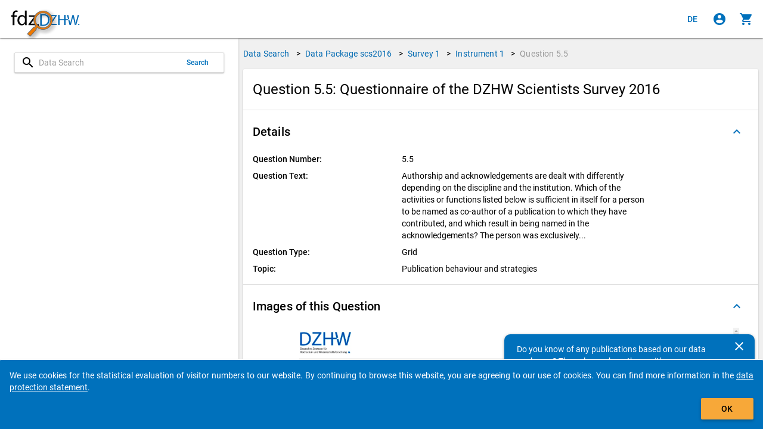

--- FILE ---
content_type: text/html
request_url: https://metadata.fdz.dzhw.eu/en/questions/que-scs2016-ins1-5.5?page=1&size=10&type=surveys
body_size: 185719
content:
<!DOCTYPE html>
<html lang="en" data-critters-container="" class="ng-scope" transformed="self;v=1"><head><meta charset="utf-8"><style type="text/css">[uib-typeahead-popup].dropdown-menu{display:block;}</style><style type="text/css">.uib-time input{width:50px;}</style><style type="text/css">[uib-tooltip-popup].tooltip.top-left > .tooltip-arrow,[uib-tooltip-popup].tooltip.top-right > .tooltip-arrow,[uib-tooltip-popup].tooltip.bottom-left > .tooltip-arrow,[uib-tooltip-popup].tooltip.bottom-right > .tooltip-arrow,[uib-tooltip-popup].tooltip.left-top > .tooltip-arrow,[uib-tooltip-popup].tooltip.left-bottom > .tooltip-arrow,[uib-tooltip-popup].tooltip.right-top > .tooltip-arrow,[uib-tooltip-popup].tooltip.right-bottom > .tooltip-arrow,[uib-tooltip-html-popup].tooltip.top-left > .tooltip-arrow,[uib-tooltip-html-popup].tooltip.top-right > .tooltip-arrow,[uib-tooltip-html-popup].tooltip.bottom-left > .tooltip-arrow,[uib-tooltip-html-popup].tooltip.bottom-right > .tooltip-arrow,[uib-tooltip-html-popup].tooltip.left-top > .tooltip-arrow,[uib-tooltip-html-popup].tooltip.left-bottom > .tooltip-arrow,[uib-tooltip-html-popup].tooltip.right-top > .tooltip-arrow,[uib-tooltip-html-popup].tooltip.right-bottom > .tooltip-arrow,[uib-tooltip-template-popup].tooltip.top-left > .tooltip-arrow,[uib-tooltip-template-popup].tooltip.top-right > .tooltip-arrow,[uib-tooltip-template-popup].tooltip.bottom-left > .tooltip-arrow,[uib-tooltip-template-popup].tooltip.bottom-right > .tooltip-arrow,[uib-tooltip-template-popup].tooltip.left-top > .tooltip-arrow,[uib-tooltip-template-popup].tooltip.left-bottom > .tooltip-arrow,[uib-tooltip-template-popup].tooltip.right-top > .tooltip-arrow,[uib-tooltip-template-popup].tooltip.right-bottom > .tooltip-arrow,[uib-popover-popup].popover.top-left > .arrow,[uib-popover-popup].popover.top-right > .arrow,[uib-popover-popup].popover.bottom-left > .arrow,[uib-popover-popup].popover.bottom-right > .arrow,[uib-popover-popup].popover.left-top > .arrow,[uib-popover-popup].popover.left-bottom > .arrow,[uib-popover-popup].popover.right-top > .arrow,[uib-popover-popup].popover.right-bottom > .arrow,[uib-popover-html-popup].popover.top-left > .arrow,[uib-popover-html-popup].popover.top-right > .arrow,[uib-popover-html-popup].popover.bottom-left > .arrow,[uib-popover-html-popup].popover.bottom-right > .arrow,[uib-popover-html-popup].popover.left-top > .arrow,[uib-popover-html-popup].popover.left-bottom > .arrow,[uib-popover-html-popup].popover.right-top > .arrow,[uib-popover-html-popup].popover.right-bottom > .arrow,[uib-popover-template-popup].popover.top-left > .arrow,[uib-popover-template-popup].popover.top-right > .arrow,[uib-popover-template-popup].popover.bottom-left > .arrow,[uib-popover-template-popup].popover.bottom-right > .arrow,[uib-popover-template-popup].popover.left-top > .arrow,[uib-popover-template-popup].popover.left-bottom > .arrow,[uib-popover-template-popup].popover.right-top > .arrow,[uib-popover-template-popup].popover.right-bottom > .arrow{top:auto;bottom:auto;left:auto;right:auto;margin:0;}[uib-popover-popup].popover,[uib-popover-html-popup].popover,[uib-popover-template-popup].popover{display:block !important;}</style><style type="text/css">.uib-datepicker-popup.dropdown-menu{display:block;float:none;margin:0;}.uib-button-bar{padding:10px 9px 2px;}</style><style type="text/css">.uib-position-measure{display:block !important;visibility:hidden !important;position:absolute !important;top:-9999px !important;left:-9999px !important;}.uib-position-scrollbar-measure{position:absolute !important;top:-9999px !important;width:50px !important;height:50px !important;overflow:scroll !important;}.uib-position-body-scrollbar-measure{overflow:scroll !important;}</style><style type="text/css">.uib-datepicker .uib-title{width:100%;}.uib-day button,.uib-month button,.uib-year button{min-width:100%;}.uib-left,.uib-right{width:100%}</style><style type="text/css">.ng-animate.item:not(.left):not(.right){-webkit-transition:0s ease-in-out left;transition:0s ease-in-out left}</style><style>@charset "UTF-8";[ng\:cloak],[ng-cloak],[data-ng-cloak],[x-ng-cloak],.ng-cloak,.x-ng-cloak,.ng-hide:not(.ng-hide-animate){display:none !important;}ng\:form{display:block;}.ng-animate-shim{visibility:hidden;}.ng-anchor{position:absolute;}</style>
  
  <meta http-equiv="X-UA-Compatible" content="IE=edge">
  <meta name="viewport" content="width=device-width, initial-scale=1.0">
  <meta name="google" content="notranslate">
  <meta name="apple-mobile-web-app-capable" content="yes">
  <meta name="mobile-web-app-capable" content="yes">
  <meta name="theme-color" content="#006AB2">
  
  <base href="/">
  <title data-translate="question-management.detail.title" data-translate-values="{&quot;questionNumber&quot;:&quot;5.5&quot;,&quot;instrumentDescription&quot;:&quot;Questionnaire of the DZHW Scientists Survey 2016&quot;}" data-translate-default="Metadatamanagement (MDM) - Data Search for Higher Education Research and Science Studies" class="ng-scope">Question 5.5: Questionnaire of the DZHW Scientists Survey 2016</title>
  <meta property="og:title" content="Question 5.5: Questionnaire of the DZHW Scientists Survey 2016">
  <!-- ngIf: pageDescriptionKey --><meta ng-if="pageDescriptionKey" property="og:description" content="Question Text: Authorship and acknowledgements are dealt with differently depending on the discipline and the institution. Which of the activities or functions listed below is sufficient in itself for a person to be named as co-author of a publication to which they have contributed, and wh" class="ng-scope"><!-- end ngIf: pageDescriptionKey -->
  <meta property="og:type" content="website">
  <meta property="og:url" content="https://metadata.fdz.dzhw.eu/en/questions/que-scs2016-ins1-5.5">
  <meta property="og:image" content="https://metadata.fdz.dzhw.eu/assets/images/FDZ_Logo_With_Mag.png">
  <meta property="og:image:type" content="image/png">
  <meta property="og:locale" content="en">
  <meta property="og:locale:alternate" content="de">
  <meta property="og:site_name" content="Research Data Centre for Higher Education Research and Science Studies">
  <meta name="twitter:card" content="summary">
  <meta name="twitter:site" content="@fdz_dzhw">
  <meta name="apple-mobile-web-app-title" content="Metadatamanagement">
  <link rel="shortcut icon" type="image/png" href="https://metadata.fdz.dzhw.eu/assets/images/webapp/144-Gesamte-App.png">
  <link rel="manifest" href="/manifest.json">
  <link rel="apple-touch-icon" href="https://metadata.fdz.dzhw.eu/assets/images/webapp/57-Gesamte-App.png" sizes="57x57">
  <link rel="apple-touch-icon" href="https://metadata.fdz.dzhw.eu/assets/images/webapp/72-Gesamte-App.png" sizes="72x72">
  <link rel="apple-touch-icon" href="https://metadata.fdz.dzhw.eu/assets/images/webapp/76-Gesamte-App.png" sizes="76x76">
  <link rel="apple-touch-icon" href="https://metadata.fdz.dzhw.eu/assets/images/webapp/114-Gesamte-App.png" sizes="114x114">
  <link rel="apple-touch-icon" href="https://metadata.fdz.dzhw.eu/assets/images/webapp/120-Gesamte-App.png" sizes="120x120">
  <link rel="apple-touch-icon" href="https://metadata.fdz.dzhw.eu/assets/images/webapp/144-Gesamte-App.png" sizes="144x144">
  <link rel="apple-touch-icon" href="https://metadata.fdz.dzhw.eu/assets/images/webapp/152-Gesamte-App.png" sizes="152x152">
  <link rel="apple-touch-icon" href="https://metadata.fdz.dzhw.eu/assets/images/webapp/180-Gesamte-App.png" sizes="180x180">
  <link rel="apple-touch-icon" href="https://metadata.fdz.dzhw.eu/assets/images/webapp/196-Gesamte-App.png" sizes="196x196">
  <!-- ngIf: canonicalHref --><link ng-if="canonicalHref" rel="canonical" ng-href="https://metadata.fdz.dzhw.eu/en/questions/que-scs2016-ins1-5.5" class="ng-scope" href="https://metadata.fdz.dzhw.eu/en/questions/que-scs2016-ins1-5.5"><!-- end ngIf: canonicalHref -->
  <!-- ngIf: previousUiSref --><link ng-if="previousUiSref" rel="prev" ui-sref="({type: &quot;concepts&quot;, page: 1})" class="ng-scope" href="/en/questions/que-scs2016-ins1-5.5?page=1&amp;size=10&amp;type=concepts"><!-- end ngIf: previousUiSref -->
  <!-- ngIf: nextUiSref --><link ng-if="nextUiSref" rel="next" ui-sref="({type: &quot;instruments&quot;, page: 1})" class="ng-scope" href="/en/questions/que-scs2016-ins1-5.5?page=1&amp;size=10&amp;type=instruments"><!-- end ngIf: nextUiSref -->
  <!-- ngIf: pageDescriptionKey --><meta ng-if="pageDescriptionKey" name="description" content="Question Text: Authorship and acknowledgements are dealt with differently depending on the discipline and the institution. Which of the activities or functions listed below is sufficient in itself for a person to be named as co-author of a publication to which they have contributed, and which result in being named in the acknowledgements? The person was exclusively…" class="ng-scope"><!-- end ngIf: pageDescriptionKey -->
  <!-- ngIf: dublinCoreMetadata -->
  <!-- ngIf: dublinCoreMetadata -->
  <!-- ngIf: dublinCoreMetadata.title.en -->
  <!-- ngIf: dublinCoreMetadata.title.de -->
  <!-- ngIf: dublinCoreMetadata.coverage.period -->
  <!-- ngRepeat: country in dublinCoreMetadata.coverage.countries -->
  <!-- ngIf: dublinCoreMetadata.date -->
  <!-- ngIf: dublinCoreMetadata.rights.en -->
  <!-- ngIf: dublinCoreMetadata.rights.de -->
  <!-- ngIf: dublinCoreMetadata.identifier -->
  <!-- ngIf: dublinCoreMetadata.publisher -->
  <!-- ngIf: dublinCoreMetadata.description.en -->
  <!-- ngIf: dublinCoreMetadata.description.de -->
  <!-- ngRepeat: language in dublinCoreMetadata.languages -->
  <!-- ngRepeat: subject in dublinCoreMetadata.subjects.de -->
  <!-- ngRepeat: subject in dublinCoreMetadata.subjects.en -->
  <!-- ngRepeat: creator in dublinCoreMetadata.creators -->
  <!-- ngRepeat: institution in dublinCoreMetadata.institutions -->
  <!-- ngRepeat: contributor in dublinCoreMetadata.contributors -->
  
  <!-- ngIf: schemaOrgMetadata -->
  <!-- seo4Ajax setting -->
  
  <!-- Matomo/Piwik -->
  
  <!-- End Matomo/Piwik Code -->

<style>html{--mat-option-selected-state-label-text-color:#006bb2;--mat-option-label-text-color:rgba(0, 0, 0, .87);--mat-option-hover-state-layer-color:rgba(0, 0, 0, .04);--mat-option-focus-state-layer-color:rgba(0, 0, 0, .04);--mat-option-selected-state-layer-color:rgba(0, 0, 0, .04)}html{--mat-optgroup-label-text-color:rgba(0, 0, 0, .87)}html{--mat-option-label-text-font:Roboto, sans-serif;--mat-option-label-text-line-height:24px;--mat-option-label-text-size:16px;--mat-option-label-text-tracking:.03125em;--mat-option-label-text-weight:400}html{--mat-optgroup-label-text-font:Roboto, sans-serif;--mat-optgroup-label-text-line-height:24px;--mat-optgroup-label-text-size:16px;--mat-optgroup-label-text-tracking:.03125em;--mat-optgroup-label-text-weight:400}html{--mdc-filled-text-field-caret-color:#006bb2;--mdc-filled-text-field-focus-active-indicator-color:#006bb2;--mdc-filled-text-field-focus-label-text-color:rgba(0, 107, 178, .87);--mdc-filled-text-field-container-color:whitesmoke;--mdc-filled-text-field-disabled-container-color:#fafafa;--mdc-filled-text-field-label-text-color:rgba(0, 0, 0, .6);--mdc-filled-text-field-disabled-label-text-color:rgba(0, 0, 0, .38);--mdc-filled-text-field-input-text-color:rgba(0, 0, 0, .87);--mdc-filled-text-field-disabled-input-text-color:rgba(0, 0, 0, .38);--mdc-filled-text-field-input-text-placeholder-color:rgba(0, 0, 0, .6);--mdc-filled-text-field-error-focus-label-text-color:#f44336;--mdc-filled-text-field-error-label-text-color:#f44336;--mdc-filled-text-field-error-caret-color:#f44336;--mdc-filled-text-field-active-indicator-color:rgba(0, 0, 0, .42);--mdc-filled-text-field-disabled-active-indicator-color:rgba(0, 0, 0, .06);--mdc-filled-text-field-hover-active-indicator-color:rgba(0, 0, 0, .87);--mdc-filled-text-field-error-active-indicator-color:#f44336;--mdc-filled-text-field-error-focus-active-indicator-color:#f44336;--mdc-filled-text-field-error-hover-active-indicator-color:#f44336;--mdc-outlined-text-field-caret-color:#006bb2;--mdc-outlined-text-field-focus-outline-color:#006bb2;--mdc-outlined-text-field-focus-label-text-color:rgba(0, 107, 178, .87);--mdc-outlined-text-field-label-text-color:rgba(0, 0, 0, .6);--mdc-outlined-text-field-disabled-label-text-color:rgba(0, 0, 0, .38);--mdc-outlined-text-field-input-text-color:rgba(0, 0, 0, .87);--mdc-outlined-text-field-disabled-input-text-color:rgba(0, 0, 0, .38);--mdc-outlined-text-field-input-text-placeholder-color:rgba(0, 0, 0, .6);--mdc-outlined-text-field-error-caret-color:#f44336;--mdc-outlined-text-field-error-focus-label-text-color:#f44336;--mdc-outlined-text-field-error-label-text-color:#f44336;--mdc-outlined-text-field-outline-color:rgba(0, 0, 0, .38);--mdc-outlined-text-field-disabled-outline-color:rgba(0, 0, 0, .06);--mdc-outlined-text-field-hover-outline-color:rgba(0, 0, 0, .87);--mdc-outlined-text-field-error-focus-outline-color:#f44336;--mdc-outlined-text-field-error-hover-outline-color:#f44336;--mdc-outlined-text-field-error-outline-color:#f44336;--mat-form-field-disabled-input-text-placeholder-color:rgba(0, 0, 0, .38)}html{--mdc-filled-text-field-label-text-font:Roboto, sans-serif;--mdc-filled-text-field-label-text-size:16px;--mdc-filled-text-field-label-text-tracking:.03125em;--mdc-filled-text-field-label-text-weight:400;--mdc-outlined-text-field-label-text-font:Roboto, sans-serif;--mdc-outlined-text-field-label-text-size:16px;--mdc-outlined-text-field-label-text-tracking:.03125em;--mdc-outlined-text-field-label-text-weight:400;--mat-form-field-container-text-font:Roboto, sans-serif;--mat-form-field-container-text-line-height:24px;--mat-form-field-container-text-size:16px;--mat-form-field-container-text-tracking:.03125em;--mat-form-field-container-text-weight:400;--mat-form-field-outlined-label-text-populated-size:16px;--mat-form-field-subscript-text-font:Roboto, sans-serif;--mat-form-field-subscript-text-line-height:20px;--mat-form-field-subscript-text-size:12px;--mat-form-field-subscript-text-tracking:.0333333333em;--mat-form-field-subscript-text-weight:400}html{--mat-select-panel-background-color:white;--mat-select-enabled-trigger-text-color:rgba(0, 0, 0, .87);--mat-select-disabled-trigger-text-color:rgba(0, 0, 0, .38);--mat-select-placeholder-text-color:rgba(0, 0, 0, .6);--mat-select-enabled-arrow-color:rgba(0, 0, 0, .54);--mat-select-disabled-arrow-color:rgba(0, 0, 0, .38);--mat-select-focused-arrow-color:rgba(0, 107, 178, .87);--mat-select-invalid-arrow-color:rgba(244, 67, 54, .87)}html{--mat-select-trigger-text-font:Roboto, sans-serif;--mat-select-trigger-text-line-height:24px;--mat-select-trigger-text-size:16px;--mat-select-trigger-text-tracking:.03125em;--mat-select-trigger-text-weight:400}html{--mat-autocomplete-background-color:white}html{--mat-menu-item-label-text-color:rgba(0, 0, 0, .87);--mat-menu-item-icon-color:rgba(0, 0, 0, .87);--mat-menu-item-hover-state-layer-color:rgba(0, 0, 0, .04);--mat-menu-item-focus-state-layer-color:rgba(0, 0, 0, .04);--mat-menu-container-color:white}html{--mat-menu-item-label-text-font:Roboto, sans-serif;--mat-menu-item-label-text-size:16px;--mat-menu-item-label-text-tracking:.03125em;--mat-menu-item-label-text-line-height:24px;--mat-menu-item-label-text-weight:400}html{--mat-paginator-container-text-color:rgba(0, 0, 0, .87);--mat-paginator-container-background-color:white;--mat-paginator-enabled-icon-color:rgba(0, 0, 0, .54);--mat-paginator-disabled-icon-color:rgba(0, 0, 0, .12)}html{--mat-paginator-container-size:56px}html{--mat-paginator-container-text-font:Roboto, sans-serif;--mat-paginator-container-text-line-height:20px;--mat-paginator-container-text-size:12px;--mat-paginator-container-text-tracking:.0333333333em;--mat-paginator-container-text-weight:400;--mat-paginator-select-trigger-text-size:12px}html{--mdc-checkbox-disabled-selected-icon-color:rgba(0, 0, 0, .38);--mdc-checkbox-disabled-unselected-icon-color:rgba(0, 0, 0, .38);--mdc-checkbox-selected-checkmark-color:#000;--mdc-checkbox-selected-focus-icon-color:#ff9800;--mdc-checkbox-selected-hover-icon-color:#ff9800;--mdc-checkbox-selected-icon-color:#ff9800;--mdc-checkbox-selected-pressed-icon-color:#ff9800;--mdc-checkbox-unselected-focus-icon-color:#212121;--mdc-checkbox-unselected-hover-icon-color:#212121;--mdc-checkbox-unselected-icon-color:rgba(0, 0, 0, .54);--mdc-checkbox-unselected-pressed-icon-color:rgba(0, 0, 0, .54);--mdc-checkbox-selected-focus-state-layer-color:#ff9800;--mdc-checkbox-selected-hover-state-layer-color:#ff9800;--mdc-checkbox-selected-pressed-state-layer-color:#ff9800;--mdc-checkbox-unselected-focus-state-layer-color:black;--mdc-checkbox-unselected-hover-state-layer-color:black;--mdc-checkbox-unselected-pressed-state-layer-color:black}html{--mdc-checkbox-state-layer-size:40px}html{--mat-table-background-color:white;--mat-table-header-headline-color:rgba(0, 0, 0, .87);--mat-table-row-item-label-text-color:rgba(0, 0, 0, .87);--mat-table-row-item-outline-color:rgba(0, 0, 0, .12)}html{--mat-table-header-container-height:56px;--mat-table-footer-container-height:52px;--mat-table-row-item-container-height:52px}html{--mat-table-header-headline-font:Roboto, sans-serif;--mat-table-header-headline-line-height:22px;--mat-table-header-headline-size:14px;--mat-table-header-headline-weight:500;--mat-table-header-headline-tracking:.0071428571em;--mat-table-row-item-label-text-font:Roboto, sans-serif;--mat-table-row-item-label-text-line-height:20px;--mat-table-row-item-label-text-size:14px;--mat-table-row-item-label-text-weight:400;--mat-table-row-item-label-text-tracking:.0178571429em;--mat-table-footer-supporting-text-font:Roboto, sans-serif;--mat-table-footer-supporting-text-line-height:20px;--mat-table-footer-supporting-text-size:14px;--mat-table-footer-supporting-text-weight:400;--mat-table-footer-supporting-text-tracking:.0178571429em}html{--mat-badge-background-color:#006bb2;--mat-badge-text-color:white;--mat-badge-disabled-state-background-color:#b9b9b9;--mat-badge-disabled-state-text-color:rgba(0, 0, 0, .38)}html{--mat-badge-text-font:Roboto, sans-serif;--mat-badge-text-size:12px;--mat-badge-text-weight:600;--mat-badge-small-size-text-size:9px;--mat-badge-large-size-text-size:24px}html{--mat-bottom-sheet-container-text-color:rgba(0, 0, 0, .87);--mat-bottom-sheet-container-background-color:white}html{--mat-bottom-sheet-container-text-font:Roboto, sans-serif;--mat-bottom-sheet-container-text-line-height:20px;--mat-bottom-sheet-container-text-size:14px;--mat-bottom-sheet-container-text-tracking:.0178571429em;--mat-bottom-sheet-container-text-weight:400}html{--mat-legacy-button-toggle-text-color:rgba(0, 0, 0, .38);--mat-legacy-button-toggle-state-layer-color:rgba(0, 0, 0, .12);--mat-legacy-button-toggle-selected-state-text-color:rgba(0, 0, 0, .54);--mat-legacy-button-toggle-selected-state-background-color:#e0e0e0;--mat-legacy-button-toggle-disabled-state-text-color:rgba(0, 0, 0, .26);--mat-legacy-button-toggle-disabled-state-background-color:#eeeeee;--mat-legacy-button-toggle-disabled-selected-state-background-color:#bdbdbd;--mat-standard-button-toggle-text-color:rgba(0, 0, 0, .87);--mat-standard-button-toggle-background-color:white;--mat-standard-button-toggle-state-layer-color:black;--mat-standard-button-toggle-selected-state-background-color:#e0e0e0;--mat-standard-button-toggle-selected-state-text-color:rgba(0, 0, 0, .87);--mat-standard-button-toggle-disabled-state-text-color:rgba(0, 0, 0, .26);--mat-standard-button-toggle-disabled-state-background-color:white;--mat-standard-button-toggle-disabled-selected-state-text-color:rgba(0, 0, 0, .87);--mat-standard-button-toggle-disabled-selected-state-background-color:#bdbdbd;--mat-standard-button-toggle-divider-color:#e0e0e0}html{--mat-standard-button-toggle-height:48px}html{--mat-legacy-button-toggle-text-font:Roboto, sans-serif;--mat-standard-button-toggle-text-font:Roboto, sans-serif}html{--mat-datepicker-calendar-date-selected-state-text-color:white;--mat-datepicker-calendar-date-selected-state-background-color:#006bb2;--mat-datepicker-calendar-date-selected-disabled-state-background-color:rgba(0, 107, 178, .4);--mat-datepicker-calendar-date-today-selected-state-outline-color:white;--mat-datepicker-calendar-date-focus-state-background-color:rgba(0, 107, 178, .3);--mat-datepicker-calendar-date-hover-state-background-color:rgba(0, 107, 178, .3);--mat-datepicker-toggle-active-state-icon-color:#006bb2;--mat-datepicker-calendar-date-in-range-state-background-color:rgba(0, 107, 178, .2);--mat-datepicker-calendar-date-in-comparison-range-state-background-color:rgba(249, 171, 0, .2);--mat-datepicker-calendar-date-in-overlap-range-state-background-color:#a8dab5;--mat-datepicker-calendar-date-in-overlap-range-selected-state-background-color:#46a35e;--mat-datepicker-toggle-icon-color:rgba(0, 0, 0, .54);--mat-datepicker-calendar-body-label-text-color:rgba(0, 0, 0, .54);--mat-datepicker-calendar-period-button-icon-color:rgba(0, 0, 0, .54);--mat-datepicker-calendar-navigation-button-icon-color:rgba(0, 0, 0, .54);--mat-datepicker-calendar-header-divider-color:rgba(0, 0, 0, .12);--mat-datepicker-calendar-header-text-color:rgba(0, 0, 0, .54);--mat-datepicker-calendar-date-today-outline-color:rgba(0, 0, 0, .38);--mat-datepicker-calendar-date-today-disabled-state-outline-color:rgba(0, 0, 0, .18);--mat-datepicker-calendar-date-text-color:rgba(0, 0, 0, .87);--mat-datepicker-calendar-date-outline-color:transparent;--mat-datepicker-calendar-date-disabled-state-text-color:rgba(0, 0, 0, .38);--mat-datepicker-calendar-date-preview-state-outline-color:rgba(0, 0, 0, .24);--mat-datepicker-range-input-separator-color:rgba(0, 0, 0, .87);--mat-datepicker-range-input-disabled-state-separator-color:rgba(0, 0, 0, .38);--mat-datepicker-range-input-disabled-state-text-color:rgba(0, 0, 0, .38);--mat-datepicker-calendar-container-background-color:white;--mat-datepicker-calendar-container-text-color:rgba(0, 0, 0, .87)}html{--mat-datepicker-calendar-text-font:Roboto, sans-serif;--mat-datepicker-calendar-text-size:13px;--mat-datepicker-calendar-body-label-text-size:14px;--mat-datepicker-calendar-body-label-text-weight:500;--mat-datepicker-calendar-period-button-text-size:14px;--mat-datepicker-calendar-period-button-text-weight:500;--mat-datepicker-calendar-header-text-size:11px;--mat-datepicker-calendar-header-text-weight:400}html{--mat-divider-color:rgba(0, 0, 0, .12)}html{--mat-expansion-container-background-color:white;--mat-expansion-container-text-color:rgba(0, 0, 0, .87);--mat-expansion-actions-divider-color:rgba(0, 0, 0, .12);--mat-expansion-header-hover-state-layer-color:rgba(0, 0, 0, .04);--mat-expansion-header-focus-state-layer-color:rgba(0, 0, 0, .04);--mat-expansion-header-disabled-state-text-color:rgba(0, 0, 0, .26);--mat-expansion-header-text-color:rgba(0, 0, 0, .87);--mat-expansion-header-description-color:rgba(0, 0, 0, .54);--mat-expansion-header-indicator-color:rgba(0, 0, 0, .54)}html{--mat-expansion-header-collapsed-state-height:48px;--mat-expansion-header-expanded-state-height:64px}html{--mat-expansion-header-text-font:Roboto, sans-serif;--mat-expansion-header-text-size:14px;--mat-expansion-header-text-weight:500;--mat-expansion-header-text-line-height:inherit;--mat-expansion-header-text-tracking:inherit;--mat-expansion-container-text-font:Roboto, sans-serif;--mat-expansion-container-text-line-height:20px;--mat-expansion-container-text-size:14px;--mat-expansion-container-text-tracking:.0178571429em;--mat-expansion-container-text-weight:400}html{--mat-grid-list-tile-header-primary-text-size:14px;--mat-grid-list-tile-header-secondary-text-size:12px;--mat-grid-list-tile-footer-primary-text-size:14px;--mat-grid-list-tile-footer-secondary-text-size:12px}html{--mat-icon-color:inherit}html{--mat-sidenav-container-divider-color:rgba(0, 0, 0, .12);--mat-sidenav-container-background-color:white;--mat-sidenav-container-text-color:rgba(0, 0, 0, .87);--mat-sidenav-content-background-color:#fafafa;--mat-sidenav-content-text-color:rgba(0, 0, 0, .87);--mat-sidenav-scrim-color:rgba(0, 0, 0, .6)}html{--mat-stepper-header-icon-foreground-color:white;--mat-stepper-header-selected-state-icon-background-color:#006bb2;--mat-stepper-header-selected-state-icon-foreground-color:white;--mat-stepper-header-done-state-icon-background-color:#006bb2;--mat-stepper-header-done-state-icon-foreground-color:white;--mat-stepper-header-edit-state-icon-background-color:#006bb2;--mat-stepper-header-edit-state-icon-foreground-color:white;--mat-stepper-container-color:white;--mat-stepper-line-color:rgba(0, 0, 0, .12);--mat-stepper-header-hover-state-layer-color:rgba(0, 0, 0, .04);--mat-stepper-header-focus-state-layer-color:rgba(0, 0, 0, .04);--mat-stepper-header-label-text-color:rgba(0, 0, 0, .54);--mat-stepper-header-optional-label-text-color:rgba(0, 0, 0, .54);--mat-stepper-header-selected-state-label-text-color:rgba(0, 0, 0, .87);--mat-stepper-header-error-state-label-text-color:#f44336;--mat-stepper-header-icon-background-color:rgba(0, 0, 0, .54);--mat-stepper-header-error-state-icon-foreground-color:#f44336;--mat-stepper-header-error-state-icon-background-color:transparent}html{--mat-stepper-header-height:72px}html{--mat-stepper-container-text-font:Roboto, sans-serif;--mat-stepper-header-label-text-font:Roboto, sans-serif;--mat-stepper-header-label-text-size:14px;--mat-stepper-header-label-text-weight:400;--mat-stepper-header-error-state-label-text-size:16px;--mat-stepper-header-selected-state-label-text-size:16px;--mat-stepper-header-selected-state-label-text-weight:400}html{--mat-toolbar-container-background-color:whitesmoke;--mat-toolbar-container-text-color:rgba(0, 0, 0, .87)}html{--mat-toolbar-standard-height:64px;--mat-toolbar-mobile-height:56px}html{--mat-toolbar-title-text-font:Roboto, sans-serif;--mat-toolbar-title-text-line-height:32px;--mat-toolbar-title-text-size:20px;--mat-toolbar-title-text-tracking:.0125em;--mat-toolbar-title-text-weight:500}html{font-family:sans-serif;-ms-text-size-adjust:100%;-webkit-text-size-adjust:100%}body{margin:0}header,main{display:block}progress{display:inline-block;vertical-align:baseline}a{background-color:transparent}a:active,a:hover{outline:0}img{border:0}@media print{*,:after,:before{color:#000!important;text-shadow:none!important;background:0 0!important;box-shadow:none!important}a,a:visited{text-decoration:underline}a[href]:after{content:" (" attr(href) ")"}img{page-break-inside:avoid}img{max-width:100%!important}p{orphans:3;widows:3}}*{box-sizing:border-box}:after,:before{box-sizing:border-box}html{font-size:10px;-webkit-tap-highlight-color:rgba(0,0,0,0)}body{font-family:Helvetica Neue,Helvetica,Arial,sans-serif;font-size:14px;line-height:1.42857143;color:#333;background-color:#fff}a{color:#337ab7;text-decoration:none}a:focus,a:hover{color:#23527c;text-decoration:underline}a:focus{outline:5px auto -webkit-focus-ring-color;outline-offset:-2px}img{vertical-align:middle}p{margin:0 0 10px}@media screen and (-ms-high-contrast: active),(-ms-high-contrast: none){img[src$=".svg"]{width:100%}}.fdz-content:focus{background-color:#9e9e9e33!important;border:1px solid #F69F24!important}.fdz-splash .fdz-bootstrap-error{display:none}@keyframes blinker{0%{opacity:0}}@font-face{font-family:Roboto;font-style:normal;font-weight:300;src:local(""),url(roboto-v30-latin-300.a4eae32d320f45e6.woff2) format("woff2"),url(roboto-v30-latin-300.006981bf6ff6087f.woff) format("woff")}@font-face{font-family:Roboto;font-style:italic;font-weight:300;src:local(""),url(roboto-v30-latin-300italic.43a343143e72a1ca.woff2) format("woff2"),url(roboto-v30-latin-300italic.9d3ffcc3b116eed0.woff) format("woff")}@font-face{font-family:Roboto;font-style:normal;font-weight:400;src:local(""),url(roboto-v30-latin-regular.f2894edcf7d09d36.woff2) format("woff2"),url(roboto-v30-latin-regular.224e95b0e84110d8.woff) format("woff")}@font-face{font-family:Roboto;font-style:normal;font-weight:500;src:local(""),url(roboto-v30-latin-500.3170fd9aa9258fe0.woff2) format("woff2"),url(roboto-v30-latin-500.e5748c3b7acf0d45.woff) format("woff")}@font-face{font-family:Roboto;font-style:normal;font-weight:700;src:local(""),url(roboto-v30-latin-700.71b2beb82c4d1389.woff2) format("woff2"),url(roboto-v30-latin-700.bd41d1cdc29811cf.woff) format("woff")}html,body{min-width:320px;overflow:hidden}body{font-family:Roboto,Helvetica Neue,sans-serif;z-index:0;background-color:#fafafa}[data-ng-cloak]{display:none!important}ui-view:focus{outline:none}.fdz-theme a{color:#006ab2;text-decoration:none}.fdz-theme a:hover,.fdz-theme a:focus{text-decoration:underline}.fdz-theme a:hover{color:#003c66;cursor:pointer}.fdz-theme a:focus{outline:5px auto -webkit-focus-ring-color;outline-color:#f7a839;outline-offset:-2px}.fdz-theme md-content{color:#000;background-color:#f0f0f0;overflow-anchor:none}.fdz-theme .toast-wrapper{position:fixed;bottom:0;right:0;width:100%;height:100%;pointer-events:none;z-index:2000;padding-top:64px}[data-ng-cloak].fdz-splash{display:table!important}.fdz-splash{display:none;width:100%;height:100vh;background-color:#fff;color:#000}.fdz-splash .fdz-app-title{padding:8px;display:table-cell;vertical-align:middle;text-align:center;font-size:20px}.fdz-splash img{display:block;margin:16px auto;max-width:500px}.fdz-splash progress{height:1em;width:10em}fdz-breadcrumbs{display:flex;justify-content:center;flex:0 0 auto}.fdz-theme user-consent-component{position:fixed;bottom:-200px;width:100%;z-index:5000;background-color:#0071bc;color:#fff;padding:16px;border-top-left-radius:2px;border-top-right-radius:2px;transition:bottom 1s linear;border-top-color:#fff;border-top-style:solid;border-top-width:1px;box-shadow:0 1px 3px #0003,0 1px 1px #00000024,0 2px 1px -1px #0000001f}.fdz-no-js{position:absolute;background-color:#f69f24;color:#000!important;animation:blinker 2s linear;margin:6px;border-radius:6px;padding:6px;font-size:26px}.fdz-no-js p{margin:0}</style><link rel="stylesheet" href="styles.974e8136298f11c1.css" media="all" onload="this.media='all'"><noscript></noscript><style>@charset "UTF-8";html,body{height:100%;position:relative}body{margin:0;padding:0}[tabindex="-1"]:focus{outline:none}html,body{-webkit-tap-highlight-color:rgba(0,0,0,0);-webkit-touch-callout:default;min-height:100%;-webkit-text-size-adjust:100%;-ms-text-size-adjust:100%;-webkit-font-smoothing:antialiased;-moz-osx-font-smoothing:grayscale}html{font-family:Roboto,Helvetica Neue,sans-serif}md-content{display:block;position:relative;overflow:auto;-webkit-overflow-scrolling:touch}@media print{md-content{overflow:visible!important}}[data-ng-cloak]{display:none!important}</style><link rel="stylesheet" href="vendor-styles.46772dd6bc98a167.css" media="all" onload="this.media='all'"><noscript></noscript><style id="plotly.js-style-global">.js-plotly-plot .plotly .mapboxgl-ctrl-logo { display: block; width: 21px; height: 21px; background-image: url("data:image/svg+xml;charset=utf-8,%3C?xml version=\"1.0\" encoding=\"utf-8\"?%3E %3Csvg version=\"1.1\" id=\"Layer_1\" xmlns=\"http://www.w3.org/2000/svg\" xmlns:xlink=\"http://www.w3.org/1999/xlink\" x=\"0px\" y=\"0px\" viewBox=\"0 0 21 21\" style=\"enable-background:new 0 0 21 21;\" xml:space=\"preserve\"%3E%3Cg transform=\"translate(0,0.01)\"%3E%3Cpath d=\"m 10.5,1.24 c -5.11,0 -9.25,4.15 -9.25,9.25 0,5.1 4.15,9.25 9.25,9.25 5.1,0 9.25,-4.15 9.25,-9.25 0,-5.11 -4.14,-9.25 -9.25,-9.25 z m 4.39,11.53 c -1.93,1.93 -4.78,2.31 -6.7,2.31 -0.7,0 -1.41,-0.05 -2.1,-0.16 0,0 -1.02,-5.64 2.14,-8.81 0.83,-0.83 1.95,-1.28 3.13,-1.28 1.27,0 2.49,0.51 3.39,1.42 1.84,1.84 1.89,4.75 0.14,6.52 z\" style=\"opacity:0.9;fill:%23ffffff;enable-background:new\" class=\"st0\"/%3E%3Cpath d=\"M 10.5,-0.01 C 4.7,-0.01 0,4.7 0,10.49 c 0,5.79 4.7,10.5 10.5,10.5 5.8,0 10.5,-4.7 10.5,-10.5 C 20.99,4.7 16.3,-0.01 10.5,-0.01 Z m 0,19.75 c -5.11,0 -9.25,-4.15 -9.25,-9.25 0,-5.1 4.14,-9.26 9.25,-9.26 5.11,0 9.25,4.15 9.25,9.25 0,5.13 -4.14,9.26 -9.25,9.26 z\" style=\"opacity:0.35;enable-background:new\" class=\"st1\"/%3E%3Cpath d=\"M 14.74,6.25 C 12.9,4.41 9.98,4.35 8.23,6.1 5.07,9.27 6.09,14.91 6.09,14.91 c 0,0 5.64,1.02 8.81,-2.14 C 16.64,11 16.59,8.09 14.74,6.25 Z m -2.27,4.09 -0.91,1.87 -0.9,-1.87 -1.86,-0.91 1.86,-0.9 0.9,-1.87 0.91,1.87 1.86,0.9 z\" style=\"opacity:0.35;enable-background:new\" class=\"st1\"/%3E%3Cpolygon points=\"11.56,12.21 10.66,10.34 8.8,9.43 10.66,8.53 11.56,6.66 12.47,8.53 14.33,9.43 12.47,10.34 \" style=\"opacity:0.9;fill:%23ffffff;enable-background:new\" class=\"st0\"/%3E%3C/g%3E%3C/svg%3E"); }
.js-plotly-plot .plotly .mapboxgl-attrib-empty { display: none; }
.js-plotly-plot .plotly .mapboxgl-ctrl-attrib .mapbox-improve-map { font-weight: bold; margin-left: 2px; }
.js-plotly-plot .plotly .mapboxgl-ctrl-attrib a:hover { color: inherit; text-decoration: underline; }
.js-plotly-plot .plotly .mapboxgl-ctrl-attrib a { color: rgba(0, 0, 0, 0.75); text-decoration: none; font-size: 12px; }
.js-plotly-plot .plotly .mapboxgl-ctrl-attrib { color: rgba(0, 0, 0, 0.75); text-decoration: none; font-size: 12px; }
.js-plotly-plot .plotly .mapboxgl-ctrl-bottom-right .mapboxgl-ctrl { margin: 0px 10px 10px 0px; float: right; }
.js-plotly-plot .plotly .mapboxgl-ctrl-bottom-left .mapboxgl-ctrl { margin: 0px 0px 10px 10px; float: left; }
.js-plotly-plot .plotly .mapboxgl-ctrl-bottom-left > .mapboxgl-ctrl-attrib.mapboxgl-compact::after { bottom: 0px; left: 0px; }
.js-plotly-plot .plotly .mapboxgl-ctrl-bottom-right > .mapboxgl-ctrl-attrib.mapboxgl-compact::after { bottom: 0px; right: 0px; }
.js-plotly-plot .plotly .mapboxgl-ctrl-attrib.mapboxgl-compact { min-height: 20px; padding: 0px; margin: 10px; position: relative; background-color: rgb(255, 255, 255); border-radius: 3px 12px 12px 3px; }
.js-plotly-plot .plotly .mapboxgl-ctrl-attrib.mapboxgl-compact::after { content: ""; cursor: pointer; position: absolute; background-image: url("data:image/svg+xml;charset=utf-8,%3Csvg viewBox=\"0 0 20 20\" xmlns=\"http://www.w3.org/2000/svg\"%3E %3Cpath fill=\"%23333333\" fill-rule=\"evenodd\" d=\"M4,10a6,6 0 1,0 12,0a6,6 0 1,0 -12,0 M9,7a1,1 0 1,0 2,0a1,1 0 1,0 -2,0 M9,10a1,1 0 1,1 2,0l0,3a1,1 0 1,1 -2,0\"/%3E %3C/svg%3E"); background-color: rgba(255, 255, 255, 0.5); width: 24px; height: 24px; box-sizing: border-box; border-radius: 12px; }
.js-plotly-plot .plotly .mapboxgl-ctrl-attrib.mapboxgl-compact:hover { padding: 2px 24px 2px 4px; visibility: visible; margin-top: 6px; }
.js-plotly-plot .plotly .mapboxgl-ctrl-attrib.mapboxgl-compact:hover .mapboxgl-ctrl-attrib-inner { display: block; margin-top: 2px; }
.js-plotly-plot .plotly .mapboxgl-ctrl-attrib.mapboxgl-compact .mapboxgl-ctrl-attrib-inner { display: none; }
.js-plotly-plot .plotly .mapboxgl-ctrl { clear: both; pointer-events: auto; transform: translate(0px, 0px); }
.js-plotly-plot .plotly .mapboxgl-ctrl-bottom-right { position: absolute; pointer-events: none; z-index: 2; right: 0px; bottom: 0px; }
.js-plotly-plot .plotly .mapboxgl-ctrl-bottom-left { position: absolute; pointer-events: none; z-index: 2; bottom: 0px; left: 0px; }
.js-plotly-plot .plotly .mapboxgl-canary { background-color: salmon; }
.js-plotly-plot .plotly .mapboxgl-missing-css { display: none; }
.js-plotly-plot .plotly .mapboxgl-map { overflow: hidden; position: relative; }
.js-plotly-plot .plotly .mapboxgl-ctrl-logo { display: block; width: 21px; height: 21px; background-image: url("data:image/svg+xml;charset=utf-8,%3C?xml version=\"1.0\" encoding=\"utf-8\"?%3E %3Csvg version=\"1.1\" id=\"Layer_1\" xmlns=\"http://www.w3.org/2000/svg\" xmlns:xlink=\"http://www.w3.org/1999/xlink\" x=\"0px\" y=\"0px\" viewBox=\"0 0 21 21\" style=\"enable-background:new 0 0 21 21;\" xml:space=\"preserve\"%3E%3Cg transform=\"translate(0,0.01)\"%3E%3Cpath d=\"m 10.5,1.24 c -5.11,0 -9.25,4.15 -9.25,9.25 0,5.1 4.15,9.25 9.25,9.25 5.1,0 9.25,-4.15 9.25,-9.25 0,-5.11 -4.14,-9.25 -9.25,-9.25 z m 4.39,11.53 c -1.93,1.93 -4.78,2.31 -6.7,2.31 -0.7,0 -1.41,-0.05 -2.1,-0.16 0,0 -1.02,-5.64 2.14,-8.81 0.83,-0.83 1.95,-1.28 3.13,-1.28 1.27,0 2.49,0.51 3.39,1.42 1.84,1.84 1.89,4.75 0.14,6.52 z\" style=\"opacity:0.9;fill:%23ffffff;enable-background:new\" class=\"st0\"/%3E%3Cpath d=\"M 10.5,-0.01 C 4.7,-0.01 0,4.7 0,10.49 c 0,5.79 4.7,10.5 10.5,10.5 5.8,0 10.5,-4.7 10.5,-10.5 C 20.99,4.7 16.3,-0.01 10.5,-0.01 Z m 0,19.75 c -5.11,0 -9.25,-4.15 -9.25,-9.25 0,-5.1 4.14,-9.26 9.25,-9.26 5.11,0 9.25,4.15 9.25,9.25 0,5.13 -4.14,9.26 -9.25,9.26 z\" style=\"opacity:0.35;enable-background:new\" class=\"st1\"/%3E%3Cpath d=\"M 14.74,6.25 C 12.9,4.41 9.98,4.35 8.23,6.1 5.07,9.27 6.09,14.91 6.09,14.91 c 0,0 5.64,1.02 8.81,-2.14 C 16.64,11 16.59,8.09 14.74,6.25 Z m -2.27,4.09 -0.91,1.87 -0.9,-1.87 -1.86,-0.91 1.86,-0.9 0.9,-1.87 0.91,1.87 1.86,0.9 z\" style=\"opacity:0.35;enable-background:new\" class=\"st1\"/%3E%3Cpolygon points=\"11.56,12.21 10.66,10.34 8.8,9.43 10.66,8.53 11.56,6.66 12.47,8.53 14.33,9.43 12.47,10.34 \" style=\"opacity:0.9;fill:%23ffffff;enable-background:new\" class=\"st0\"/%3E%3C/g%3E%3C/svg%3E"); }
.js-plotly-plot .plotly .mapboxgl-attrib-empty { display: none; }
.js-plotly-plot .plotly .mapboxgl-ctrl-attrib .mapbox-improve-map { font-weight: bold; margin-left: 2px; }
.js-plotly-plot .plotly .mapboxgl-ctrl-attrib a:hover { color: inherit; text-decoration: underline; }
.js-plotly-plot .plotly .mapboxgl-ctrl-attrib a { color: rgba(0, 0, 0, 0.75); text-decoration: none; font-size: 12px; }
.js-plotly-plot .plotly .mapboxgl-ctrl-attrib { color: rgba(0, 0, 0, 0.75); text-decoration: none; font-size: 12px; }
.js-plotly-plot .plotly .mapboxgl-ctrl-bottom-right .mapboxgl-ctrl { margin: 0px 10px 10px 0px; float: right; }
.js-plotly-plot .plotly .mapboxgl-ctrl-bottom-left .mapboxgl-ctrl { margin: 0px 0px 10px 10px; float: left; }
.js-plotly-plot .plotly .mapboxgl-ctrl-bottom-left > .mapboxgl-ctrl-attrib.mapboxgl-compact::after { bottom: 0px; left: 0px; }
.js-plotly-plot .plotly .mapboxgl-ctrl-bottom-right > .mapboxgl-ctrl-attrib.mapboxgl-compact::after { bottom: 0px; right: 0px; }
.js-plotly-plot .plotly .mapboxgl-ctrl-attrib.mapboxgl-compact { min-height: 20px; padding: 0px; margin: 10px; position: relative; background-color: rgb(255, 255, 255); border-radius: 3px 12px 12px 3px; }
.js-plotly-plot .plotly .mapboxgl-ctrl-attrib.mapboxgl-compact::after { content: ""; cursor: pointer; position: absolute; background-image: url("data:image/svg+xml;charset=utf-8,%3Csvg viewBox=\"0 0 20 20\" xmlns=\"http://www.w3.org/2000/svg\"%3E %3Cpath fill=\"%23333333\" fill-rule=\"evenodd\" d=\"M4,10a6,6 0 1,0 12,0a6,6 0 1,0 -12,0 M9,7a1,1 0 1,0 2,0a1,1 0 1,0 -2,0 M9,10a1,1 0 1,1 2,0l0,3a1,1 0 1,1 -2,0\"/%3E %3C/svg%3E"); background-color: rgba(255, 255, 255, 0.5); width: 24px; height: 24px; box-sizing: border-box; border-radius: 12px; }
.js-plotly-plot .plotly .mapboxgl-ctrl-attrib.mapboxgl-compact:hover { padding: 2px 24px 2px 4px; visibility: visible; margin-top: 6px; }
.js-plotly-plot .plotly .mapboxgl-ctrl-attrib.mapboxgl-compact:hover .mapboxgl-ctrl-attrib-inner { display: block; margin-top: 2px; }
.js-plotly-plot .plotly .mapboxgl-ctrl-attrib.mapboxgl-compact .mapboxgl-ctrl-attrib-inner { display: none; }
.js-plotly-plot .plotly .mapboxgl-ctrl { clear: both; pointer-events: auto; transform: translate(0px, 0px); }
.js-plotly-plot .plotly .mapboxgl-ctrl-bottom-right { position: absolute; pointer-events: none; z-index: 2; right: 0px; bottom: 0px; }
.js-plotly-plot .plotly .mapboxgl-ctrl-bottom-left { position: absolute; pointer-events: none; z-index: 2; bottom: 0px; left: 0px; }
.js-plotly-plot .plotly .mapboxgl-canary { background-color: salmon; }
.js-plotly-plot .plotly .mapboxgl-missing-css { display: none; }
.js-plotly-plot .plotly .mapboxgl-map { overflow: hidden; position: relative; }
.js-plotly-plot .plotly .mapboxgl-ctrl-logo { display: block; width: 21px; height: 21px; background-image: url("data:image/svg+xml;charset=utf-8,%3C?xml version=\"1.0\" encoding=\"utf-8\"?%3E %3Csvg version=\"1.1\" id=\"Layer_1\" xmlns=\"http://www.w3.org/2000/svg\" xmlns:xlink=\"http://www.w3.org/1999/xlink\" x=\"0px\" y=\"0px\" viewBox=\"0 0 21 21\" style=\"enable-background:new 0 0 21 21;\" xml:space=\"preserve\"%3E%3Cg transform=\"translate(0,0.01)\"%3E%3Cpath d=\"m 10.5,1.24 c -5.11,0 -9.25,4.15 -9.25,9.25 0,5.1 4.15,9.25 9.25,9.25 5.1,0 9.25,-4.15 9.25,-9.25 0,-5.11 -4.14,-9.25 -9.25,-9.25 z m 4.39,11.53 c -1.93,1.93 -4.78,2.31 -6.7,2.31 -0.7,0 -1.41,-0.05 -2.1,-0.16 0,0 -1.02,-5.64 2.14,-8.81 0.83,-0.83 1.95,-1.28 3.13,-1.28 1.27,0 2.49,0.51 3.39,1.42 1.84,1.84 1.89,4.75 0.14,6.52 z\" style=\"opacity:0.9;fill:%23ffffff;enable-background:new\" class=\"st0\"/%3E%3Cpath d=\"M 10.5,-0.01 C 4.7,-0.01 0,4.7 0,10.49 c 0,5.79 4.7,10.5 10.5,10.5 5.8,0 10.5,-4.7 10.5,-10.5 C 20.99,4.7 16.3,-0.01 10.5,-0.01 Z m 0,19.75 c -5.11,0 -9.25,-4.15 -9.25,-9.25 0,-5.1 4.14,-9.26 9.25,-9.26 5.11,0 9.25,4.15 9.25,9.25 0,5.13 -4.14,9.26 -9.25,9.26 z\" style=\"opacity:0.35;enable-background:new\" class=\"st1\"/%3E%3Cpath d=\"M 14.74,6.25 C 12.9,4.41 9.98,4.35 8.23,6.1 5.07,9.27 6.09,14.91 6.09,14.91 c 0,0 5.64,1.02 8.81,-2.14 C 16.64,11 16.59,8.09 14.74,6.25 Z m -2.27,4.09 -0.91,1.87 -0.9,-1.87 -1.86,-0.91 1.86,-0.9 0.9,-1.87 0.91,1.87 1.86,0.9 z\" style=\"opacity:0.35;enable-background:new\" class=\"st1\"/%3E%3Cpolygon points=\"11.56,12.21 10.66,10.34 8.8,9.43 10.66,8.53 11.56,6.66 12.47,8.53 14.33,9.43 12.47,10.34 \" style=\"opacity:0.9;fill:%23ffffff;enable-background:new\" class=\"st0\"/%3E%3C/g%3E%3C/svg%3E"); }
.js-plotly-plot .plotly .mapboxgl-attrib-empty { display: none; }
.js-plotly-plot .plotly .mapboxgl-ctrl-attrib .mapbox-improve-map { font-weight: bold; margin-left: 2px; }
.js-plotly-plot .plotly .mapboxgl-ctrl-attrib a:hover { color: inherit; text-decoration: underline; }
.js-plotly-plot .plotly .mapboxgl-ctrl-attrib a { color: rgba(0, 0, 0, 0.75); text-decoration: none; font-size: 12px; }
.js-plotly-plot .plotly .mapboxgl-ctrl-attrib { color: rgba(0, 0, 0, 0.75); text-decoration: none; font-size: 12px; }
.js-plotly-plot .plotly .mapboxgl-ctrl-bottom-right .mapboxgl-ctrl { margin: 0px 10px 10px 0px; float: right; }
.js-plotly-plot .plotly .mapboxgl-ctrl-bottom-left .mapboxgl-ctrl { margin: 0px 0px 10px 10px; float: left; }
.js-plotly-plot .plotly .mapboxgl-ctrl-bottom-left > .mapboxgl-ctrl-attrib.mapboxgl-compact::after { bottom: 0px; left: 0px; }
.js-plotly-plot .plotly .mapboxgl-ctrl-bottom-right > .mapboxgl-ctrl-attrib.mapboxgl-compact::after { bottom: 0px; right: 0px; }
.js-plotly-plot .plotly .mapboxgl-ctrl-attrib.mapboxgl-compact { min-height: 20px; padding: 0px; margin: 10px; position: relative; background-color: rgb(255, 255, 255); border-radius: 3px 12px 12px 3px; }
.js-plotly-plot .plotly .mapboxgl-ctrl-attrib.mapboxgl-compact::after { content: ""; cursor: pointer; position: absolute; background-image: url("data:image/svg+xml;charset=utf-8,%3Csvg viewBox=\"0 0 20 20\" xmlns=\"http://www.w3.org/2000/svg\"%3E %3Cpath fill=\"%23333333\" fill-rule=\"evenodd\" d=\"M4,10a6,6 0 1,0 12,0a6,6 0 1,0 -12,0 M9,7a1,1 0 1,0 2,0a1,1 0 1,0 -2,0 M9,10a1,1 0 1,1 2,0l0,3a1,1 0 1,1 -2,0\"/%3E %3C/svg%3E"); background-color: rgba(255, 255, 255, 0.5); width: 24px; height: 24px; box-sizing: border-box; border-radius: 12px; }
.js-plotly-plot .plotly .mapboxgl-ctrl-attrib.mapboxgl-compact:hover { padding: 2px 24px 2px 4px; visibility: visible; margin-top: 6px; }
.js-plotly-plot .plotly .mapboxgl-ctrl-attrib.mapboxgl-compact:hover .mapboxgl-ctrl-attrib-inner { display: block; margin-top: 2px; }
.js-plotly-plot .plotly .mapboxgl-ctrl-attrib.mapboxgl-compact .mapboxgl-ctrl-attrib-inner { display: none; }
.js-plotly-plot .plotly .mapboxgl-ctrl { clear: both; pointer-events: auto; transform: translate(0px, 0px); }
.js-plotly-plot .plotly .mapboxgl-ctrl-bottom-right { position: absolute; pointer-events: none; z-index: 2; right: 0px; bottom: 0px; }
.js-plotly-plot .plotly .mapboxgl-ctrl-bottom-left { position: absolute; pointer-events: none; z-index: 2; bottom: 0px; left: 0px; }
.js-plotly-plot .plotly .mapboxgl-canary { background-color: salmon; }
.js-plotly-plot .plotly .mapboxgl-missing-css { display: none; }
.js-plotly-plot .plotly .mapboxgl-map { overflow: hidden; position: relative; }
.plotly-notifier .notifier-close:hover { color: rgb(68, 68, 68); text-decoration: none; cursor: pointer; }
.plotly-notifier .notifier-close { color: rgb(255, 255, 255); opacity: 0.8; float: right; padding: 0px 5px; background: none; border: none; font-size: 20px; font-weight: bold; line-height: 20px; }
.plotly-notifier .notifier-note { min-width: 180px; max-width: 250px; border: 1px solid rgb(255, 255, 255); z-index: 3000; margin: 0px; background-color: rgba(140, 151, 175, 0.9); color: rgb(255, 255, 255); padding: 10px; overflow-wrap: break-word; hyphens: auto; }
.plotly-notifier p { margin: 0px; }
.plotly-notifier { font-family: "Open Sans", verdana, arial, sans-serif; position: fixed; top: 50px; right: 20px; z-index: 10000; font-size: 10pt; max-width: 180px; }
.js-plotly-plot .plotly .vertical [data-title]::before { border-width: 6px; border-style: solid; border-color: rgba(0, 0, 0, 0) rgba(0, 0, 0, 0) rgba(0, 0, 0, 0) rgb(105, 115, 138); border-image: initial; margin-top: 8px; margin-right: -30px; }
.js-plotly-plot .plotly .vertical [data-title]::before, .js-plotly-plot .plotly .vertical [data-title]::after { top: 0%; right: 200%; }
.js-plotly-plot .plotly [data-title]::after { content: attr(data-title); background: rgb(105, 115, 138); color: rgb(255, 255, 255); padding: 8px 10px; font-size: 12px; line-height: 12px; white-space: nowrap; margin-right: -18px; border-radius: 2px; }
.js-plotly-plot .plotly [data-title]::before { content: ""; position: absolute; background: rgba(0, 0, 0, 0); border-width: 6px; border-style: solid; border-color: rgba(0, 0, 0, 0) rgba(0, 0, 0, 0) rgb(105, 115, 138); border-image: initial; z-index: 1002; margin-top: -12px; margin-right: -6px; }
.js-plotly-plot .plotly [data-title]:hover::before, .js-plotly-plot .plotly [data-title]:hover::after { display: block; opacity: 1; }
.js-plotly-plot .plotly [data-title]::before, .js-plotly-plot .plotly [data-title]::after { position: absolute; transform: translate3d(0px, 0px, 0px); display: none; opacity: 0; z-index: 1001; pointer-events: none; top: 110%; right: 50%; }
.js-plotly-plot .plotly .modebar.vertical .modebar-group .modebar-btn { display: block; text-align: center; }
.js-plotly-plot .plotly .modebar.vertical .modebar-group { display: block; float: none; padding-left: 0px; padding-bottom: 8px; }
.js-plotly-plot .plotly .modebar.vertical svg { top: -1px; }
.js-plotly-plot .plotly .modebar.vertical { display: flex; flex-flow: column wrap; align-content: flex-end; max-height: 100%; }
.js-plotly-plot .plotly .modebar-btn svg { position: relative; top: 2px; }
.js-plotly-plot .plotly .modebar-btn { position: relative; font-size: 16px; padding: 3px 4px; height: 22px; cursor: pointer; line-height: normal; box-sizing: border-box; }
.js-plotly-plot .plotly .modebar-group { float: left; display: inline-block; box-sizing: border-box; padding-left: 8px; position: relative; vertical-align: middle; white-space: nowrap; }
.js-plotly-plot .plotly:hover .modebar--hover .modebar-group { opacity: 1; }
.js-plotly-plot .plotly .modebar--hover > :not(.watermark) { opacity: 0; transition: opacity 0.3s; }
.js-plotly-plot .plotly .ease-bg { transition: background-color 0.3s; }
.js-plotly-plot .plotly .modebar { position: absolute; top: 2px; right: 2px; }
.js-plotly-plot .plotly .cursor-grab { cursor: grab; }
.js-plotly-plot .plotly .cursor-ne-resize { cursor: ne-resize; }
.js-plotly-plot .plotly .cursor-n-resize { cursor: n-resize; }
.js-plotly-plot .plotly .cursor-nw-resize { cursor: nw-resize; }
.js-plotly-plot .plotly .cursor-e-resize { cursor: e-resize; }
.js-plotly-plot .plotly .cursor-w-resize { cursor: w-resize; }
.js-plotly-plot .plotly .cursor-se-resize { cursor: se-resize; }
.js-plotly-plot .plotly .cursor-s-resize { cursor: s-resize; }
.js-plotly-plot .plotly .cursor-sw-resize { cursor: sw-resize; }
.js-plotly-plot .plotly .cursor-ew-resize { cursor: ew-resize; }
.js-plotly-plot .plotly .cursor-ns-resize { cursor: ns-resize; }
.js-plotly-plot .plotly .cursor-row-resize { cursor: row-resize; }
.js-plotly-plot .plotly .cursor-col-resize { cursor: col-resize; }
.js-plotly-plot .plotly .cursor-move { cursor: move; }
.js-plotly-plot .plotly .cursor-crosshair { cursor: crosshair; }
.js-plotly-plot .plotly .cursor-pointer { cursor: pointer; }
.js-plotly-plot .plotly .cursor-default { cursor: default; }
.js-plotly-plot .plotly .main-svg .draglayer { pointer-events: all; }
.js-plotly-plot .plotly .main-svg { position: absolute; top: 0px; left: 0px; pointer-events: none; }
.js-plotly-plot .plotly svg a:hover { fill: rgb(60, 109, 197); }
.js-plotly-plot .plotly svg a { fill: rgb(68, 122, 219); }
.js-plotly-plot .plotly svg { overflow: hidden; }
.js-plotly-plot .plotly .user-select-none { user-select: none; }
.js-plotly-plot .plotly .crisp { shape-rendering: crispedges; }
.js-plotly-plot .plotly a:hover { text-decoration: none; }
.js-plotly-plot .plotly a { text-decoration: none; }
.js-plotly-plot .plotly input:focus, .js-plotly-plot .plotly button:focus { outline: none; }
.js-plotly-plot .plotly input, .js-plotly-plot .plotly button { font-family: "Open Sans", verdana, arial, sans-serif; }
.js-plotly-plot .plotly, .js-plotly-plot .plotly div { direction: ltr; font-family: "Open Sans", verdana, arial, sans-serif; margin: 0px; padding: 0px; }</style><style>.maplibregl-map{font:12px/20px Helvetica Neue,Arial,Helvetica,sans-serif;overflow:hidden;position:relative;-webkit-tap-highlight-color:rgb(0 0 0/0)}.maplibregl-canvas{left:0;position:absolute;top:0}.maplibregl-map:fullscreen{height:100%;width:100%}.maplibregl-ctrl-group button.maplibregl-ctrl-compass{touch-action:none}.maplibregl-canvas-container.maplibregl-interactive,.maplibregl-ctrl-group button.maplibregl-ctrl-compass{cursor:grab;-webkit-user-select:none;-moz-user-select:none;user-select:none}.maplibregl-canvas-container.maplibregl-interactive.maplibregl-track-pointer{cursor:pointer}.maplibregl-canvas-container.maplibregl-interactive:active,.maplibregl-ctrl-group button.maplibregl-ctrl-compass:active{cursor:grabbing}.maplibregl-canvas-container.maplibregl-touch-zoom-rotate,.maplibregl-canvas-container.maplibregl-touch-zoom-rotate .maplibregl-canvas{touch-action:pan-x pan-y}.maplibregl-canvas-container.maplibregl-touch-drag-pan,.maplibregl-canvas-container.maplibregl-touch-drag-pan .maplibregl-canvas{touch-action:pinch-zoom}.maplibregl-canvas-container.maplibregl-touch-zoom-rotate.maplibregl-touch-drag-pan,.maplibregl-canvas-container.maplibregl-touch-zoom-rotate.maplibregl-touch-drag-pan .maplibregl-canvas{touch-action:none}.maplibregl-canvas-container.maplibregl-touch-drag-pan.maplibregl-cooperative-gestures,.maplibregl-canvas-container.maplibregl-touch-drag-pan.maplibregl-cooperative-gestures .maplibregl-canvas{touch-action:pan-x pan-y}.maplibregl-ctrl-bottom-left,.maplibregl-ctrl-bottom-right,.maplibregl-ctrl-top-left,.maplibregl-ctrl-top-right{pointer-events:none;position:absolute;z-index:2}.maplibregl-ctrl-top-left{left:0;top:0}.maplibregl-ctrl-top-right{right:0;top:0}.maplibregl-ctrl-bottom-left{bottom:0;left:0}.maplibregl-ctrl-bottom-right{bottom:0;right:0}.maplibregl-ctrl{clear:both;pointer-events:auto;transform:translate(0)}.maplibregl-ctrl-top-left .maplibregl-ctrl{float:left;margin:10px 0 0 10px}.maplibregl-ctrl-top-right .maplibregl-ctrl{float:right;margin:10px 10px 0 0}.maplibregl-ctrl-bottom-left .maplibregl-ctrl{float:left;margin:0 0 10px 10px}.maplibregl-ctrl-bottom-right .maplibregl-ctrl{float:right;margin:0 10px 10px 0}.maplibregl-ctrl-group{background:#fff;border-radius:4px}.maplibregl-ctrl-group:not(:empty){box-shadow:0 0 0 2px rgba(0,0,0,.1)}@media (forced-colors:active){.maplibregl-ctrl-group:not(:empty){box-shadow:0 0 0 2px ButtonText}}.maplibregl-ctrl-group button{background-color:transparent;border:0;box-sizing:border-box;cursor:pointer;display:block;height:29px;outline:none;padding:0;width:29px}.maplibregl-ctrl-group button+button{border-top:1px solid #ddd}.maplibregl-ctrl button .maplibregl-ctrl-icon{background-position:50%;background-repeat:no-repeat;display:block;height:100%;width:100%}@media (forced-colors:active){.maplibregl-ctrl-icon{background-color:transparent}.maplibregl-ctrl-group button+button{border-top:1px solid ButtonText}}.maplibregl-ctrl button::-moz-focus-inner{border:0;padding:0}.maplibregl-ctrl-attrib-button:focus,.maplibregl-ctrl-group button:focus{box-shadow:0 0 2px 2px #0096ff}.maplibregl-ctrl button:disabled{cursor:not-allowed}.maplibregl-ctrl button:disabled .maplibregl-ctrl-icon{opacity:.25}.maplibregl-ctrl button:not(:disabled):hover{background-color:rgb(0 0 0/5%)}.maplibregl-ctrl-group button:focus:focus-visible{box-shadow:0 0 2px 2px #0096ff}.maplibregl-ctrl-group button:focus:not(:focus-visible){box-shadow:none}.maplibregl-ctrl-group button:focus:first-child{border-radius:4px 4px 0 0}.maplibregl-ctrl-group button:focus:last-child{border-radius:0 0 4px 4px}.maplibregl-ctrl-group button:focus:only-child{border-radius:inherit}.maplibregl-ctrl button.maplibregl-ctrl-zoom-out .maplibregl-ctrl-icon{background-image:url("data:image/svg+xml;charset=utf-8,%3Csvg xmlns=%27http://www.w3.org/2000/svg%27 width=%2729%27 height=%2729%27 fill=%27%23333%27 viewBox=%270 0 29 29%27%3E%3Cpath d=%27M10 13c-.75 0-1.5.75-1.5 1.5S9.25 16 10 16h9c.75 0 1.5-.75 1.5-1.5S19.75 13 19 13z%27/%3E%3C/svg%3E")}.maplibregl-ctrl button.maplibregl-ctrl-zoom-in .maplibregl-ctrl-icon{background-image:url("data:image/svg+xml;charset=utf-8,%3Csvg xmlns=%27http://www.w3.org/2000/svg%27 width=%2729%27 height=%2729%27 fill=%27%23333%27 viewBox=%270 0 29 29%27%3E%3Cpath d=%27M14.5 8.5c-.75 0-1.5.75-1.5 1.5v3h-3c-.75 0-1.5.75-1.5 1.5S9.25 16 10 16h3v3c0 .75.75 1.5 1.5 1.5S16 19.75 16 19v-3h3c.75 0 1.5-.75 1.5-1.5S19.75 13 19 13h-3v-3c0-.75-.75-1.5-1.5-1.5%27/%3E%3C/svg%3E")}@media (forced-colors:active){.maplibregl-ctrl button.maplibregl-ctrl-zoom-out .maplibregl-ctrl-icon{background-image:url("data:image/svg+xml;charset=utf-8,%3Csvg xmlns=%27http://www.w3.org/2000/svg%27 width=%2729%27 height=%2729%27 fill=%27%23fff%27 viewBox=%270 0 29 29%27%3E%3Cpath d=%27M10 13c-.75 0-1.5.75-1.5 1.5S9.25 16 10 16h9c.75 0 1.5-.75 1.5-1.5S19.75 13 19 13z%27/%3E%3C/svg%3E")}.maplibregl-ctrl button.maplibregl-ctrl-zoom-in .maplibregl-ctrl-icon{background-image:url("data:image/svg+xml;charset=utf-8,%3Csvg xmlns=%27http://www.w3.org/2000/svg%27 width=%2729%27 height=%2729%27 fill=%27%23fff%27 viewBox=%270 0 29 29%27%3E%3Cpath d=%27M14.5 8.5c-.75 0-1.5.75-1.5 1.5v3h-3c-.75 0-1.5.75-1.5 1.5S9.25 16 10 16h3v3c0 .75.75 1.5 1.5 1.5S16 19.75 16 19v-3h3c.75 0 1.5-.75 1.5-1.5S19.75 13 19 13h-3v-3c0-.75-.75-1.5-1.5-1.5%27/%3E%3C/svg%3E")}}@media (forced-colors:active) and (prefers-color-scheme:light){.maplibregl-ctrl button.maplibregl-ctrl-zoom-out .maplibregl-ctrl-icon{background-image:url("data:image/svg+xml;charset=utf-8,%3Csvg xmlns=%27http://www.w3.org/2000/svg%27 width=%2729%27 height=%2729%27 viewBox=%270 0 29 29%27%3E%3Cpath d=%27M10 13c-.75 0-1.5.75-1.5 1.5S9.25 16 10 16h9c.75 0 1.5-.75 1.5-1.5S19.75 13 19 13z%27/%3E%3C/svg%3E")}.maplibregl-ctrl button.maplibregl-ctrl-zoom-in .maplibregl-ctrl-icon{background-image:url("data:image/svg+xml;charset=utf-8,%3Csvg xmlns=%27http://www.w3.org/2000/svg%27 width=%2729%27 height=%2729%27 viewBox=%270 0 29 29%27%3E%3Cpath d=%27M14.5 8.5c-.75 0-1.5.75-1.5 1.5v3h-3c-.75 0-1.5.75-1.5 1.5S9.25 16 10 16h3v3c0 .75.75 1.5 1.5 1.5S16 19.75 16 19v-3h3c.75 0 1.5-.75 1.5-1.5S19.75 13 19 13h-3v-3c0-.75-.75-1.5-1.5-1.5%27/%3E%3C/svg%3E")}}.maplibregl-ctrl button.maplibregl-ctrl-fullscreen .maplibregl-ctrl-icon{background-image:url("data:image/svg+xml;charset=utf-8,%3Csvg xmlns=%27http://www.w3.org/2000/svg%27 width=%2729%27 height=%2729%27 fill=%27%23333%27 viewBox=%270 0 29 29%27%3E%3Cpath d=%27M24 16v5.5c0 1.75-.75 2.5-2.5 2.5H16v-1l3-1.5-4-5.5 1-1 5.5 4 1.5-3zM6 16l1.5 3 5.5-4 1 1-4 5.5 3 1.5v1H7.5C5.75 24 5 23.25 5 21.5V16zm7-11v1l-3 1.5 4 5.5-1 1-5.5-4L6 13H5V7.5C5 5.75 5.75 5 7.5 5zm11 2.5c0-1.75-.75-2.5-2.5-2.5H16v1l3 1.5-4 5.5 1 1 5.5-4 1.5 3h1z%27/%3E%3C/svg%3E")}.maplibregl-ctrl button.maplibregl-ctrl-shrink .maplibregl-ctrl-icon{background-image:url("data:image/svg+xml;charset=utf-8,%3Csvg xmlns=%27http://www.w3.org/2000/svg%27 width=%2729%27 height=%2729%27 viewBox=%270 0 29 29%27%3E%3Cpath d=%27M18.5 16c-1.75 0-2.5.75-2.5 2.5V24h1l1.5-3 5.5 4 1-1-4-5.5 3-1.5v-1zM13 18.5c0-1.75-.75-2.5-2.5-2.5H5v1l3 1.5L4 24l1 1 5.5-4 1.5 3h1zm3-8c0 1.75.75 2.5 2.5 2.5H24v-1l-3-1.5L25 5l-1-1-5.5 4L17 5h-1zM10.5 13c1.75 0 2.5-.75 2.5-2.5V5h-1l-1.5 3L5 4 4 5l4 5.5L5 12v1z%27/%3E%3C/svg%3E")}@media (forced-colors:active){.maplibregl-ctrl button.maplibregl-ctrl-fullscreen .maplibregl-ctrl-icon{background-image:url("data:image/svg+xml;charset=utf-8,%3Csvg xmlns=%27http://www.w3.org/2000/svg%27 width=%2729%27 height=%2729%27 fill=%27%23fff%27 viewBox=%270 0 29 29%27%3E%3Cpath d=%27M24 16v5.5c0 1.75-.75 2.5-2.5 2.5H16v-1l3-1.5-4-5.5 1-1 5.5 4 1.5-3zM6 16l1.5 3 5.5-4 1 1-4 5.5 3 1.5v1H7.5C5.75 24 5 23.25 5 21.5V16zm7-11v1l-3 1.5 4 5.5-1 1-5.5-4L6 13H5V7.5C5 5.75 5.75 5 7.5 5zm11 2.5c0-1.75-.75-2.5-2.5-2.5H16v1l3 1.5-4 5.5 1 1 5.5-4 1.5 3h1z%27/%3E%3C/svg%3E")}.maplibregl-ctrl button.maplibregl-ctrl-shrink .maplibregl-ctrl-icon{background-image:url("data:image/svg+xml;charset=utf-8,%3Csvg xmlns=%27http://www.w3.org/2000/svg%27 width=%2729%27 height=%2729%27 fill=%27%23fff%27 viewBox=%270 0 29 29%27%3E%3Cpath d=%27M18.5 16c-1.75 0-2.5.75-2.5 2.5V24h1l1.5-3 5.5 4 1-1-4-5.5 3-1.5v-1zM13 18.5c0-1.75-.75-2.5-2.5-2.5H5v1l3 1.5L4 24l1 1 5.5-4 1.5 3h1zm3-8c0 1.75.75 2.5 2.5 2.5H24v-1l-3-1.5L25 5l-1-1-5.5 4L17 5h-1zM10.5 13c1.75 0 2.5-.75 2.5-2.5V5h-1l-1.5 3L5 4 4 5l4 5.5L5 12v1z%27/%3E%3C/svg%3E")}}@media (forced-colors:active) and (prefers-color-scheme:light){.maplibregl-ctrl button.maplibregl-ctrl-fullscreen .maplibregl-ctrl-icon{background-image:url("data:image/svg+xml;charset=utf-8,%3Csvg xmlns=%27http://www.w3.org/2000/svg%27 width=%2729%27 height=%2729%27 viewBox=%270 0 29 29%27%3E%3Cpath d=%27M24 16v5.5c0 1.75-.75 2.5-2.5 2.5H16v-1l3-1.5-4-5.5 1-1 5.5 4 1.5-3zM6 16l1.5 3 5.5-4 1 1-4 5.5 3 1.5v1H7.5C5.75 24 5 23.25 5 21.5V16zm7-11v1l-3 1.5 4 5.5-1 1-5.5-4L6 13H5V7.5C5 5.75 5.75 5 7.5 5zm11 2.5c0-1.75-.75-2.5-2.5-2.5H16v1l3 1.5-4 5.5 1 1 5.5-4 1.5 3h1z%27/%3E%3C/svg%3E")}.maplibregl-ctrl button.maplibregl-ctrl-shrink .maplibregl-ctrl-icon{background-image:url("data:image/svg+xml;charset=utf-8,%3Csvg xmlns=%27http://www.w3.org/2000/svg%27 width=%2729%27 height=%2729%27 viewBox=%270 0 29 29%27%3E%3Cpath d=%27M18.5 16c-1.75 0-2.5.75-2.5 2.5V24h1l1.5-3 5.5 4 1-1-4-5.5 3-1.5v-1zM13 18.5c0-1.75-.75-2.5-2.5-2.5H5v1l3 1.5L4 24l1 1 5.5-4 1.5 3h1zm3-8c0 1.75.75 2.5 2.5 2.5H24v-1l-3-1.5L25 5l-1-1-5.5 4L17 5h-1zM10.5 13c1.75 0 2.5-.75 2.5-2.5V5h-1l-1.5 3L5 4 4 5l4 5.5L5 12v1z%27/%3E%3C/svg%3E")}}.maplibregl-ctrl button.maplibregl-ctrl-compass .maplibregl-ctrl-icon{background-image:url("data:image/svg+xml;charset=utf-8,%3Csvg xmlns=%27http://www.w3.org/2000/svg%27 width=%2729%27 height=%2729%27 fill=%27%23333%27 viewBox=%270 0 29 29%27%3E%3Cpath d=%27m10.5 14 4-8 4 8z%27/%3E%3Cpath fill=%27%23ccc%27 d=%27m10.5 16 4 8 4-8z%27/%3E%3C/svg%3E")}@media (forced-colors:active){.maplibregl-ctrl button.maplibregl-ctrl-compass .maplibregl-ctrl-icon{background-image:url("data:image/svg+xml;charset=utf-8,%3Csvg xmlns=%27http://www.w3.org/2000/svg%27 width=%2729%27 height=%2729%27 fill=%27%23fff%27 viewBox=%270 0 29 29%27%3E%3Cpath d=%27m10.5 14 4-8 4 8z%27/%3E%3Cpath fill=%27%23ccc%27 d=%27m10.5 16 4 8 4-8z%27/%3E%3C/svg%3E")}}@media (forced-colors:active) and (prefers-color-scheme:light){.maplibregl-ctrl button.maplibregl-ctrl-compass .maplibregl-ctrl-icon{background-image:url("data:image/svg+xml;charset=utf-8,%3Csvg xmlns=%27http://www.w3.org/2000/svg%27 width=%2729%27 height=%2729%27 viewBox=%270 0 29 29%27%3E%3Cpath d=%27m10.5 14 4-8 4 8z%27/%3E%3Cpath fill=%27%23ccc%27 d=%27m10.5 16 4 8 4-8z%27/%3E%3C/svg%3E")}}.maplibregl-ctrl button.maplibregl-ctrl-terrain .maplibregl-ctrl-icon{background-image:url("data:image/svg+xml;charset=utf-8,%3Csvg xmlns=%27http://www.w3.org/2000/svg%27 width=%2722%27 height=%2722%27 fill=%27%23333%27 viewBox=%270 0 22 22%27%3E%3Cpath d=%27m1.754 13.406 4.453-4.851 3.09 3.09 3.281 3.277.969-.969-3.309-3.312 3.844-4.121 6.148 6.886h1.082v-.855l-7.207-8.07-4.84 5.187L6.169 6.57l-5.48 5.965v.871ZM.688 16.844h20.625v1.375H.688Zm0 0%27/%3E%3C/svg%3E")}.maplibregl-ctrl button.maplibregl-ctrl-terrain-enabled .maplibregl-ctrl-icon{background-image:url("data:image/svg+xml;charset=utf-8,%3Csvg xmlns=%27http://www.w3.org/2000/svg%27 width=%2722%27 height=%2722%27 fill=%27%2333b5e5%27 viewBox=%270 0 22 22%27%3E%3Cpath d=%27m1.754 13.406 4.453-4.851 3.09 3.09 3.281 3.277.969-.969-3.309-3.312 3.844-4.121 6.148 6.886h1.082v-.855l-7.207-8.07-4.84 5.187L6.169 6.57l-5.48 5.965v.871ZM.688 16.844h20.625v1.375H.688Zm0 0%27/%3E%3C/svg%3E")}.maplibregl-ctrl button.maplibregl-ctrl-geolocate .maplibregl-ctrl-icon{background-image:url("data:image/svg+xml;charset=utf-8,%3Csvg xmlns=%27http://www.w3.org/2000/svg%27 width=%2729%27 height=%2729%27 fill=%27%23333%27 viewBox=%270 0 20 20%27%3E%3Cpath d=%27M10 4C9 4 9 5 9 5v.1A5 5 0 0 0 5.1 9H5s-1 0-1 1 1 1 1 1h.1A5 5 0 0 0 9 14.9v.1s0 1 1 1 1-1 1-1v-.1a5 5 0 0 0 3.9-3.9h.1s1 0 1-1-1-1-1-1h-.1A5 5 0 0 0 11 5.1V5s0-1-1-1m0 2.5a3.5 3.5 0 1 1 0 7 3.5 3.5 0 1 1 0-7%27/%3E%3Ccircle cx=%2710%27 cy=%2710%27 r=%272%27/%3E%3C/svg%3E")}.maplibregl-ctrl button.maplibregl-ctrl-geolocate:disabled .maplibregl-ctrl-icon{background-image:url("data:image/svg+xml;charset=utf-8,%3Csvg xmlns=%27http://www.w3.org/2000/svg%27 width=%2729%27 height=%2729%27 fill=%27%23aaa%27 viewBox=%270 0 20 20%27%3E%3Cpath d=%27M10 4C9 4 9 5 9 5v.1A5 5 0 0 0 5.1 9H5s-1 0-1 1 1 1 1 1h.1A5 5 0 0 0 9 14.9v.1s0 1 1 1 1-1 1-1v-.1a5 5 0 0 0 3.9-3.9h.1s1 0 1-1-1-1-1-1h-.1A5 5 0 0 0 11 5.1V5s0-1-1-1m0 2.5a3.5 3.5 0 1 1 0 7 3.5 3.5 0 1 1 0-7%27/%3E%3Ccircle cx=%2710%27 cy=%2710%27 r=%272%27/%3E%3Cpath fill=%27red%27 d=%27m14 5 1 1-9 9-1-1z%27/%3E%3C/svg%3E")}.maplibregl-ctrl button.maplibregl-ctrl-geolocate.maplibregl-ctrl-geolocate-active .maplibregl-ctrl-icon{background-image:url("data:image/svg+xml;charset=utf-8,%3Csvg xmlns=%27http://www.w3.org/2000/svg%27 width=%2729%27 height=%2729%27 fill=%27%2333b5e5%27 viewBox=%270 0 20 20%27%3E%3Cpath d=%27M10 4C9 4 9 5 9 5v.1A5 5 0 0 0 5.1 9H5s-1 0-1 1 1 1 1 1h.1A5 5 0 0 0 9 14.9v.1s0 1 1 1 1-1 1-1v-.1a5 5 0 0 0 3.9-3.9h.1s1 0 1-1-1-1-1-1h-.1A5 5 0 0 0 11 5.1V5s0-1-1-1m0 2.5a3.5 3.5 0 1 1 0 7 3.5 3.5 0 1 1 0-7%27/%3E%3Ccircle cx=%2710%27 cy=%2710%27 r=%272%27/%3E%3C/svg%3E")}.maplibregl-ctrl button.maplibregl-ctrl-geolocate.maplibregl-ctrl-geolocate-active-error .maplibregl-ctrl-icon{background-image:url("data:image/svg+xml;charset=utf-8,%3Csvg xmlns=%27http://www.w3.org/2000/svg%27 width=%2729%27 height=%2729%27 fill=%27%23e58978%27 viewBox=%270 0 20 20%27%3E%3Cpath d=%27M10 4C9 4 9 5 9 5v.1A5 5 0 0 0 5.1 9H5s-1 0-1 1 1 1 1 1h.1A5 5 0 0 0 9 14.9v.1s0 1 1 1 1-1 1-1v-.1a5 5 0 0 0 3.9-3.9h.1s1 0 1-1-1-1-1-1h-.1A5 5 0 0 0 11 5.1V5s0-1-1-1m0 2.5a3.5 3.5 0 1 1 0 7 3.5 3.5 0 1 1 0-7%27/%3E%3Ccircle cx=%2710%27 cy=%2710%27 r=%272%27/%3E%3C/svg%3E")}.maplibregl-ctrl button.maplibregl-ctrl-geolocate.maplibregl-ctrl-geolocate-background .maplibregl-ctrl-icon{background-image:url("data:image/svg+xml;charset=utf-8,%3Csvg xmlns=%27http://www.w3.org/2000/svg%27 width=%2729%27 height=%2729%27 fill=%27%2333b5e5%27 viewBox=%270 0 20 20%27%3E%3Cpath d=%27M10 4C9 4 9 5 9 5v.1A5 5 0 0 0 5.1 9H5s-1 0-1 1 1 1 1 1h.1A5 5 0 0 0 9 14.9v.1s0 1 1 1 1-1 1-1v-.1a5 5 0 0 0 3.9-3.9h.1s1 0 1-1-1-1-1-1h-.1A5 5 0 0 0 11 5.1V5s0-1-1-1m0 2.5a3.5 3.5 0 1 1 0 7 3.5 3.5 0 1 1 0-7%27/%3E%3C/svg%3E")}.maplibregl-ctrl button.maplibregl-ctrl-geolocate.maplibregl-ctrl-geolocate-background-error .maplibregl-ctrl-icon{background-image:url("data:image/svg+xml;charset=utf-8,%3Csvg xmlns=%27http://www.w3.org/2000/svg%27 width=%2729%27 height=%2729%27 fill=%27%23e54e33%27 viewBox=%270 0 20 20%27%3E%3Cpath d=%27M10 4C9 4 9 5 9 5v.1A5 5 0 0 0 5.1 9H5s-1 0-1 1 1 1 1 1h.1A5 5 0 0 0 9 14.9v.1s0 1 1 1 1-1 1-1v-.1a5 5 0 0 0 3.9-3.9h.1s1 0 1-1-1-1-1-1h-.1A5 5 0 0 0 11 5.1V5s0-1-1-1m0 2.5a3.5 3.5 0 1 1 0 7 3.5 3.5 0 1 1 0-7%27/%3E%3C/svg%3E")}.maplibregl-ctrl button.maplibregl-ctrl-geolocate.maplibregl-ctrl-geolocate-waiting .maplibregl-ctrl-icon{animation:maplibregl-spin 2s linear infinite}@media (forced-colors:active){.maplibregl-ctrl button.maplibregl-ctrl-geolocate .maplibregl-ctrl-icon{background-image:url("data:image/svg+xml;charset=utf-8,%3Csvg xmlns=%27http://www.w3.org/2000/svg%27 width=%2729%27 height=%2729%27 fill=%27%23fff%27 viewBox=%270 0 20 20%27%3E%3Cpath d=%27M10 4C9 4 9 5 9 5v.1A5 5 0 0 0 5.1 9H5s-1 0-1 1 1 1 1 1h.1A5 5 0 0 0 9 14.9v.1s0 1 1 1 1-1 1-1v-.1a5 5 0 0 0 3.9-3.9h.1s1 0 1-1-1-1-1-1h-.1A5 5 0 0 0 11 5.1V5s0-1-1-1m0 2.5a3.5 3.5 0 1 1 0 7 3.5 3.5 0 1 1 0-7%27/%3E%3Ccircle cx=%2710%27 cy=%2710%27 r=%272%27/%3E%3C/svg%3E")}.maplibregl-ctrl button.maplibregl-ctrl-geolocate:disabled .maplibregl-ctrl-icon{background-image:url("data:image/svg+xml;charset=utf-8,%3Csvg xmlns=%27http://www.w3.org/2000/svg%27 width=%2729%27 height=%2729%27 fill=%27%23999%27 viewBox=%270 0 20 20%27%3E%3Cpath d=%27M10 4C9 4 9 5 9 5v.1A5 5 0 0 0 5.1 9H5s-1 0-1 1 1 1 1 1h.1A5 5 0 0 0 9 14.9v.1s0 1 1 1 1-1 1-1v-.1a5 5 0 0 0 3.9-3.9h.1s1 0 1-1-1-1-1-1h-.1A5 5 0 0 0 11 5.1V5s0-1-1-1m0 2.5a3.5 3.5 0 1 1 0 7 3.5 3.5 0 1 1 0-7%27/%3E%3Ccircle cx=%2710%27 cy=%2710%27 r=%272%27/%3E%3Cpath fill=%27red%27 d=%27m14 5 1 1-9 9-1-1z%27/%3E%3C/svg%3E")}.maplibregl-ctrl button.maplibregl-ctrl-geolocate.maplibregl-ctrl-geolocate-active .maplibregl-ctrl-icon{background-image:url("data:image/svg+xml;charset=utf-8,%3Csvg xmlns=%27http://www.w3.org/2000/svg%27 width=%2729%27 height=%2729%27 fill=%27%2333b5e5%27 viewBox=%270 0 20 20%27%3E%3Cpath d=%27M10 4C9 4 9 5 9 5v.1A5 5 0 0 0 5.1 9H5s-1 0-1 1 1 1 1 1h.1A5 5 0 0 0 9 14.9v.1s0 1 1 1 1-1 1-1v-.1a5 5 0 0 0 3.9-3.9h.1s1 0 1-1-1-1-1-1h-.1A5 5 0 0 0 11 5.1V5s0-1-1-1m0 2.5a3.5 3.5 0 1 1 0 7 3.5 3.5 0 1 1 0-7%27/%3E%3Ccircle cx=%2710%27 cy=%2710%27 r=%272%27/%3E%3C/svg%3E")}.maplibregl-ctrl button.maplibregl-ctrl-geolocate.maplibregl-ctrl-geolocate-active-error .maplibregl-ctrl-icon{background-image:url("data:image/svg+xml;charset=utf-8,%3Csvg xmlns=%27http://www.w3.org/2000/svg%27 width=%2729%27 height=%2729%27 fill=%27%23e58978%27 viewBox=%270 0 20 20%27%3E%3Cpath d=%27M10 4C9 4 9 5 9 5v.1A5 5 0 0 0 5.1 9H5s-1 0-1 1 1 1 1 1h.1A5 5 0 0 0 9 14.9v.1s0 1 1 1 1-1 1-1v-.1a5 5 0 0 0 3.9-3.9h.1s1 0 1-1-1-1-1-1h-.1A5 5 0 0 0 11 5.1V5s0-1-1-1m0 2.5a3.5 3.5 0 1 1 0 7 3.5 3.5 0 1 1 0-7%27/%3E%3Ccircle cx=%2710%27 cy=%2710%27 r=%272%27/%3E%3C/svg%3E")}.maplibregl-ctrl button.maplibregl-ctrl-geolocate.maplibregl-ctrl-geolocate-background .maplibregl-ctrl-icon{background-image:url("data:image/svg+xml;charset=utf-8,%3Csvg xmlns=%27http://www.w3.org/2000/svg%27 width=%2729%27 height=%2729%27 fill=%27%2333b5e5%27 viewBox=%270 0 20 20%27%3E%3Cpath d=%27M10 4C9 4 9 5 9 5v.1A5 5 0 0 0 5.1 9H5s-1 0-1 1 1 1 1 1h.1A5 5 0 0 0 9 14.9v.1s0 1 1 1 1-1 1-1v-.1a5 5 0 0 0 3.9-3.9h.1s1 0 1-1-1-1-1-1h-.1A5 5 0 0 0 11 5.1V5s0-1-1-1m0 2.5a3.5 3.5 0 1 1 0 7 3.5 3.5 0 1 1 0-7%27/%3E%3C/svg%3E")}.maplibregl-ctrl button.maplibregl-ctrl-geolocate.maplibregl-ctrl-geolocate-background-error .maplibregl-ctrl-icon{background-image:url("data:image/svg+xml;charset=utf-8,%3Csvg xmlns=%27http://www.w3.org/2000/svg%27 width=%2729%27 height=%2729%27 fill=%27%23e54e33%27 viewBox=%270 0 20 20%27%3E%3Cpath d=%27M10 4C9 4 9 5 9 5v.1A5 5 0 0 0 5.1 9H5s-1 0-1 1 1 1 1 1h.1A5 5 0 0 0 9 14.9v.1s0 1 1 1 1-1 1-1v-.1a5 5 0 0 0 3.9-3.9h.1s1 0 1-1-1-1-1-1h-.1A5 5 0 0 0 11 5.1V5s0-1-1-1m0 2.5a3.5 3.5 0 1 1 0 7 3.5 3.5 0 1 1 0-7%27/%3E%3C/svg%3E")}}@media (forced-colors:active) and (prefers-color-scheme:light){.maplibregl-ctrl button.maplibregl-ctrl-geolocate .maplibregl-ctrl-icon{background-image:url("data:image/svg+xml;charset=utf-8,%3Csvg xmlns=%27http://www.w3.org/2000/svg%27 width=%2729%27 height=%2729%27 viewBox=%270 0 20 20%27%3E%3Cpath d=%27M10 4C9 4 9 5 9 5v.1A5 5 0 0 0 5.1 9H5s-1 0-1 1 1 1 1 1h.1A5 5 0 0 0 9 14.9v.1s0 1 1 1 1-1 1-1v-.1a5 5 0 0 0 3.9-3.9h.1s1 0 1-1-1-1-1-1h-.1A5 5 0 0 0 11 5.1V5s0-1-1-1m0 2.5a3.5 3.5 0 1 1 0 7 3.5 3.5 0 1 1 0-7%27/%3E%3Ccircle cx=%2710%27 cy=%2710%27 r=%272%27/%3E%3C/svg%3E")}.maplibregl-ctrl button.maplibregl-ctrl-geolocate:disabled .maplibregl-ctrl-icon{background-image:url("data:image/svg+xml;charset=utf-8,%3Csvg xmlns=%27http://www.w3.org/2000/svg%27 width=%2729%27 height=%2729%27 fill=%27%23666%27 viewBox=%270 0 20 20%27%3E%3Cpath d=%27M10 4C9 4 9 5 9 5v.1A5 5 0 0 0 5.1 9H5s-1 0-1 1 1 1 1 1h.1A5 5 0 0 0 9 14.9v.1s0 1 1 1 1-1 1-1v-.1a5 5 0 0 0 3.9-3.9h.1s1 0 1-1-1-1-1-1h-.1A5 5 0 0 0 11 5.1V5s0-1-1-1m0 2.5a3.5 3.5 0 1 1 0 7 3.5 3.5 0 1 1 0-7%27/%3E%3Ccircle cx=%2710%27 cy=%2710%27 r=%272%27/%3E%3Cpath fill=%27red%27 d=%27m14 5 1 1-9 9-1-1z%27/%3E%3C/svg%3E")}}@keyframes maplibregl-spin{0%{transform:rotate(0deg)}to{transform:rotate(1turn)}}a.maplibregl-ctrl-logo{background-image:url("data:image/svg+xml;charset=utf-8,%3Csvg xmlns=%27http://www.w3.org/2000/svg%27 width=%2788%27 height=%2723%27 fill=%27none%27%3E%3Cpath fill=%27%23000%27 fill-opacity=%27.4%27 fill-rule=%27evenodd%27 d=%27M17.408 16.796h-1.827l2.501-12.095h.198l3.324 6.533.988 2.19.988-2.19 3.258-6.533h.181l2.6 12.095h-1.81l-1.218-5.644-.362-1.71-.658 1.71-2.929 5.644h-.098l-2.914-5.644-.757-1.71-.345 1.71zm1.958-3.42-.726 3.663a1.255 1.255 0 0 1-1.232 1.011h-1.827a1.255 1.255 0 0 1-1.229-1.509l2.501-12.095a1.255 1.255 0 0 1 1.23-1.001h.197a1.25 1.25 0 0 1 1.12.685l3.19 6.273 3.125-6.263a1.25 1.25 0 0 1 1.123-.695h.181a1.255 1.255 0 0 1 1.227.991l1.443 6.71a5 5 0 0 1 .314-.787l.009-.016a4.6 4.6 0 0 1 1.777-1.887c.782-.46 1.668-.667 2.611-.667a4.6 4.6 0 0 1 1.7.32l.306.134c.21-.16.474-.256.759-.256h1.694a1.255 1.255 0 0 1 1.212.925 1.255 1.255 0 0 1 1.212-.925h1.711c.284 0 .545.094.755.252.613-.3 1.312-.45 2.075-.45 1.356 0 2.557.445 3.482 1.4q.47.48.763 1.064V4.701a1.255 1.255 0 0 1 1.255-1.255h1.86A1.255 1.255 0 0 1 54.44 4.7v9.194h2.217c.19 0 .37.043.532.118v-4.77c0-.356.147-.678.385-.906a2.42 2.42 0 0 1-.682-1.71c0-.665.267-1.253.735-1.7a2.45 2.45 0 0 1 1.722-.674 2.43 2.43 0 0 1 1.705.675q.318.302.504.683V4.7a1.255 1.255 0 0 1 1.255-1.255h1.744A1.255 1.255 0 0 1 65.812 4.7v3.335a4.8 4.8 0 0 1 1.526-.246c.938 0 1.817.214 2.59.69a4.47 4.47 0 0 1 1.67 1.743v-.98a1.255 1.255 0 0 1 1.256-1.256h1.777c.233 0 .451.064.639.174a3.4 3.4 0 0 1 1.567-.372c.346 0 .861.02 1.285.232a1.25 1.25 0 0 1 .689 1.004 4.7 4.7 0 0 1 .853-.588c.795-.44 1.675-.647 2.61-.647 1.385 0 2.65.39 3.525 1.396.836.938 1.168 2.173 1.168 3.528q-.001.515-.056 1.051a1.255 1.255 0 0 1-.947 1.09l.408.952a1.255 1.255 0 0 1-.477 1.552c-.418.268-.92.463-1.458.612-.613.171-1.304.244-2.049.244-1.06 0-2.043-.207-2.886-.698l-.015-.008c-.798-.48-1.419-1.135-1.818-1.963l-.004-.008a5.8 5.8 0 0 1-.548-2.512q0-.429.053-.843a1.3 1.3 0 0 1-.333-.086l-.166-.004c-.223 0-.426.062-.643.228-.03.024-.142.139-.142.59v3.883a1.255 1.255 0 0 1-1.256 1.256h-1.777a1.255 1.255 0 0 1-1.256-1.256V15.69l-.032.057a4.8 4.8 0 0 1-1.86 1.833 5.04 5.04 0 0 1-2.484.634 4.5 4.5 0 0 1-1.935-.424 1.25 1.25 0 0 1-.764.258h-1.71a1.255 1.255 0 0 1-1.256-1.255V7.687a2.4 2.4 0 0 1-.428.625c.253.23.412.561.412.93v7.553a1.255 1.255 0 0 1-1.256 1.255h-1.843a1.25 1.25 0 0 1-.894-.373c-.228.23-.544.373-.894.373H51.32a1.255 1.255 0 0 1-1.256-1.255v-1.251l-.061.117a4.7 4.7 0 0 1-1.782 1.884 4.77 4.77 0 0 1-2.485.67 5.6 5.6 0 0 1-1.485-.188l.009 2.764a1.255 1.255 0 0 1-1.255 1.259h-1.729a1.255 1.255 0 0 1-1.255-1.255v-3.537a1.255 1.255 0 0 1-1.167.793h-1.679a1.25 1.25 0 0 1-.77-.263 4.5 4.5 0 0 1-1.945.429c-.885 0-1.724-.21-2.495-.632l-.017-.01a5 5 0 0 1-1.081-.836 1.255 1.255 0 0 1-1.254 1.312h-1.81a1.255 1.255 0 0 1-1.228-.99l-.782-3.625-2.044 3.939a1.25 1.25 0 0 1-1.115.676h-.098a1.25 1.25 0 0 1-1.116-.68l-2.061-3.994zM35.92 16.63l.207-.114.223-.15q.493-.356.735-.785l.061-.118.033 1.332h1.678V9.242h-1.694l-.033 1.267q-.133-.329-.526-.658l-.032-.028a3.2 3.2 0 0 0-.668-.428l-.27-.12a3.3 3.3 0 0 0-1.235-.23q-1.136-.001-1.974.493a3.36 3.36 0 0 0-1.3 1.382q-.445.89-.444 2.074 0 1.2.51 2.107a3.8 3.8 0 0 0 1.382 1.381 3.9 3.9 0 0 0 1.893.477q.795 0 1.455-.33zm-2.789-5.38q-.576.675-.575 1.762 0 1.102.559 1.794.576.675 1.645.675a2.25 2.25 0 0 0 .934-.19 2.2 2.2 0 0 0 .468-.29l.178-.161a2.2 2.2 0 0 0 .397-.561q.244-.5.244-1.15v-.115q0-.708-.296-1.267l-.043-.077a2.2 2.2 0 0 0-.633-.709l-.13-.086-.047-.028a2.1 2.1 0 0 0-1.073-.285q-1.052 0-1.629.692zm2.316 2.706c.163-.17.28-.407.28-.83v-.114c0-.292-.06-.508-.15-.68a.96.96 0 0 0-.353-.389.85.85 0 0 0-.464-.127c-.4 0-.56.114-.664.239l-.01.012c-.148.174-.275.45-.275.945 0 .506.122.801.27.99.097.11.266.224.68.224.303 0 .504-.09.687-.269zm7.545 1.705a2.6 2.6 0 0 0 .331.423q.319.33.755.548l.173.074q.65.255 1.49.255 1.02 0 1.844-.493a3.45 3.45 0 0 0 1.316-1.4q.493-.904.493-2.089 0-1.909-.988-2.913-.988-1.02-2.584-1.02-.898 0-1.575.347a3 3 0 0 0-.415.262l-.199.166a3.4 3.4 0 0 0-.64.82V9.242h-1.712v11.553h1.729l-.017-5.134zm.53-1.138q.206.29.48.5l.155.11.053.034q.51.296 1.119.297 1.07 0 1.645-.675.577-.69.576-1.762 0-1.119-.576-1.777-.558-.675-1.645-.675-.435 0-.835.16a2 2 0 0 0-.284.136 2 2 0 0 0-.363.254 2.2 2.2 0 0 0-.46.569l-.082.162a2.6 2.6 0 0 0-.213 1.072v.115q0 .707.296 1.267l.135.211zm.964-.818a1.1 1.1 0 0 0 .367.385.94.94 0 0 0 .476.118c.423 0 .59-.117.687-.23.159-.194.28-.478.28-.95 0-.53-.133-.8-.266-.952l-.021-.025c-.078-.094-.231-.221-.68-.221a1 1 0 0 0-.503.135l-.012.007a.86.86 0 0 0-.335.343c-.073.133-.132.324-.132.614v.115a1.4 1.4 0 0 0 .14.66zm15.7-6.222q.347-.346.346-.856a1.05 1.05 0 0 0-.345-.79 1.18 1.18 0 0 0-.84-.329q-.51 0-.855.33a1.05 1.05 0 0 0-.346.79q0 .51.346.855.345.346.856.346.51 0 .839-.346zm4.337 9.314.033-1.332q.191.403.59.747l.098.081a4 4 0 0 0 .316.224l.223.122a3.2 3.2 0 0 0 1.44.322 3.8 3.8 0 0 0 1.875-.477 3.5 3.5 0 0 0 1.382-1.366q.527-.89.526-2.09 0-1.184-.444-2.073a3.24 3.24 0 0 0-1.283-1.399q-.823-.51-1.942-.51a3.5 3.5 0 0 0-1.527.344l-.086.043-.165.09a3 3 0 0 0-.33.214q-.432.315-.656.707a2 2 0 0 0-.099.198l.082-1.283V4.701h-1.744v12.095zm.473-2.509a2.5 2.5 0 0 0 .566.7q.117.098.245.18l.144.08a2.1 2.1 0 0 0 .975.232q1.07 0 1.645-.675.576-.69.576-1.778 0-1.102-.576-1.777-.56-.691-1.645-.692a2.2 2.2 0 0 0-1.015.235q-.22.113-.415.282l-.15.142a2.1 2.1 0 0 0-.42.594q-.223.479-.223 1.1v.115q0 .705.293 1.26zm2.616-.293c.157-.191.28-.479.28-.967 0-.51-.13-.79-.276-.961l-.021-.026c-.082-.1-.232-.225-.67-.225a.87.87 0 0 0-.681.279l-.012.011c-.154.155-.274.38-.274.807v.115c0 .285.057.499.144.669a1.1 1.1 0 0 0 .367.405c.137.082.28.123.455.123.423 0 .59-.118.686-.23zm8.266-3.013q.345-.13.724-.14l.069-.002q.493 0 .642.099l.247-1.794q-.196-.099-.717-.099a2.3 2.3 0 0 0-.545.063 2 2 0 0 0-.411.148 2.2 2.2 0 0 0-.4.249 2.5 2.5 0 0 0-.485.499 2.7 2.7 0 0 0-.32.581l-.05.137v-1.48h-1.778v7.553h1.777v-3.884q0-.546.159-.943a1.5 1.5 0 0 1 .466-.636 2.5 2.5 0 0 1 .399-.253 2 2 0 0 1 .224-.099zm9.784 2.656.05-.922q0-1.743-.856-2.698-.838-.97-2.584-.97-1.119-.001-2.007.493a3.46 3.46 0 0 0-1.4 1.382q-.493.906-.493 2.106 0 1.07.428 1.975.428.89 1.332 1.432.906.526 2.255.526.973 0 1.668-.185l.044-.012.135-.04q.613-.184.984-.421l-.542-1.267q-.3.162-.642.274l-.297.087q-.51.131-1.3.131-.954 0-1.497-.444a1.6 1.6 0 0 1-.192-.193q-.366-.44-.512-1.234l-.004-.021zm-5.427-1.256-.003.022h3.752v-.138q-.011-.727-.288-1.118a1 1 0 0 0-.156-.176q-.46-.428-1.316-.428-.986 0-1.494.604-.379.45-.494 1.234zm-27.053 2.77V4.7h-1.86v12.095h5.333V15.15zm7.103-5.908v7.553h-1.843V9.242h1.843z%27/%3E%3Cpath fill=%27%23fff%27 d=%27m19.63 11.151-.757-1.71-.345 1.71-1.12 5.644h-1.827L18.083 4.7h.197l3.325 6.533.988 2.19.988-2.19L26.839 4.7h.181l2.6 12.095h-1.81l-1.218-5.644-.362-1.71-.658 1.71-2.93 5.644h-.098l-2.913-5.644zm14.836 5.81q-1.02 0-1.893-.478a3.8 3.8 0 0 1-1.381-1.382q-.51-.906-.51-2.106 0-1.185.444-2.074a3.36 3.36 0 0 1 1.3-1.382q.839-.494 1.974-.494a3.3 3.3 0 0 1 1.234.231 3.3 3.3 0 0 1 .97.575q.396.33.527.659l.033-1.267h1.694v7.553H37.18l-.033-1.332q-.279.593-1.02 1.053a3.17 3.17 0 0 1-1.662.444zm.296-1.482q.938 0 1.58-.642.642-.66.642-1.711v-.115q0-.708-.296-1.267a2.2 2.2 0 0 0-.807-.872 2.1 2.1 0 0 0-1.119-.313q-1.053 0-1.629.692-.575.675-.575 1.76 0 1.103.559 1.795.577.675 1.645.675zm6.521-6.237h1.711v1.4q.906-1.597 2.83-1.597 1.596 0 2.584 1.02.988 1.005.988 2.914 0 1.185-.493 2.09a3.46 3.46 0 0 1-1.316 1.399 3.5 3.5 0 0 1-1.844.493q-.954 0-1.662-.329a2.67 2.67 0 0 1-1.086-.97l.017 5.134h-1.728zm4.048 6.22q1.07 0 1.645-.674.577-.69.576-1.762 0-1.119-.576-1.777-.558-.675-1.645-.675-.592 0-1.12.296-.51.28-.822.823-.296.527-.296 1.234v.115q0 .708.296 1.267.313.543.823.855.51.296 1.119.297z%27/%3E%3Cpath fill=%27%23e1e3e9%27 d=%27M51.325 4.7h1.86v10.45h3.473v1.646h-5.333zm7.12 4.542h1.843v7.553h-1.843zm.905-1.415a1.16 1.16 0 0 1-.856-.346 1.17 1.17 0 0 1-.346-.856 1.05 1.05 0 0 1 .346-.79q.346-.329.856-.329.494 0 .839.33a1.05 1.05 0 0 1 .345.79 1.16 1.16 0 0 1-.345.855q-.33.346-.84.346zm7.875 9.133a3.17 3.17 0 0 1-1.662-.444q-.723-.46-1.004-1.053l-.033 1.332h-1.71V4.701h1.743v4.657l-.082 1.283q.279-.658 1.086-1.119a3.5 3.5 0 0 1 1.778-.477q1.119 0 1.942.51a3.24 3.24 0 0 1 1.283 1.4q.445.888.444 2.072 0 1.201-.526 2.09a3.5 3.5 0 0 1-1.382 1.366 3.8 3.8 0 0 1-1.876.477zm-.296-1.481q1.069 0 1.645-.675.577-.69.577-1.778 0-1.102-.577-1.776-.56-.691-1.645-.692a2.12 2.12 0 0 0-1.58.659q-.642.641-.642 1.694v.115q0 .71.296 1.267a2.4 2.4 0 0 0 .807.872 2.1 2.1 0 0 0 1.119.313zm5.927-6.237h1.777v1.481q.263-.757.856-1.217a2.14 2.14 0 0 1 1.349-.46q.527 0 .724.098l-.247 1.794q-.149-.099-.642-.099-.774 0-1.416.494-.626.493-.626 1.58v3.883h-1.777V9.242zm9.534 7.718q-1.35 0-2.255-.526-.904-.543-1.332-1.432a4.6 4.6 0 0 1-.428-1.975q0-1.2.493-2.106a3.46 3.46 0 0 1 1.4-1.382q.889-.495 2.007-.494 1.744 0 2.584.97.855.956.856 2.7 0 .444-.05.92h-5.43q.18 1.005.708 1.45.542.443 1.497.443.79 0 1.3-.131a4 4 0 0 0 .938-.362l.542 1.267q-.411.263-1.119.46-.708.198-1.711.197zm1.596-4.558q.016-1.02-.444-1.432-.46-.428-1.316-.428-1.728 0-1.991 1.86z%27/%3E%3Cpath d=%27M5.074 15.948a.484.657 0 0 0-.486.659v1.84a.484.657 0 0 0 .486.659h4.101a.484.657 0 0 0 .486-.659v-1.84a.484.657 0 0 0-.486-.659zm3.56 1.16H5.617v.838h3.017z%27 style=%27fill:%23fff;fill-rule:evenodd;stroke-width:1.03600001%27/%3E%3Cg style=%27stroke-width:1.12603545%27%3E%3Cpath d=%27M-9.408-1.416c-3.833-.025-7.056 2.912-7.08 6.615-.02 3.08 1.653 4.832 3.107 6.268.903.892 1.721 1.74 2.32 2.902l-.525-.004c-.543-.003-.992.304-1.24.639a1.87 1.87 0 0 0-.362 1.121l-.011 1.877c-.003.402.104.787.347 1.125.244.338.688.653 1.23.656l4.142.028c.542.003.99-.306 1.238-.641a1.87 1.87 0 0 0 .363-1.121l.012-1.875a1.87 1.87 0 0 0-.348-1.127c-.243-.338-.688-.653-1.23-.656l-.518-.004c.597-1.145 1.425-1.983 2.348-2.87 1.473-1.414 3.18-3.149 3.2-6.226-.016-3.59-2.923-6.684-6.993-6.707m-.006 1.1v.002c3.274.02 5.92 2.532 5.9 5.6-.017 2.706-1.39 4.026-2.863 5.44-1.034.994-2.118 2.033-2.814 3.633-.018.041-.052.055-.075.065q-.013.004-.02.01a.34.34 0 0 1-.226.084.34.34 0 0 1-.224-.086l-.092-.077c-.699-1.615-1.768-2.669-2.781-3.67-1.454-1.435-2.797-2.762-2.78-5.478.02-3.067 2.7-5.545 5.975-5.523m-.02 2.826c-1.62-.01-2.944 1.315-2.955 2.96-.01 1.646 1.295 2.988 2.916 2.999h.002c1.621.01 2.943-1.316 2.953-2.961.011-1.646-1.294-2.988-2.916-2.998m-.005 1.1c1.017.006 1.829.83 1.822 1.89s-.83 1.874-1.848 1.867c-1.018-.006-1.829-.83-1.822-1.89s.83-1.874 1.848-1.868m-2.155 11.857 4.14.025c.271.002.49.305.487.676l-.013 1.875c-.003.37-.224.67-.495.668l-4.14-.025c-.27-.002-.487-.306-.485-.676l.012-1.875c.003-.37.224-.67.494-.668%27 style=%27color:%23000;font-style:normal;font-variant:normal;font-weight:400;font-stretch:normal;font-size:medium;line-height:normal;font-family:sans-serif;font-variant-ligatures:normal;font-variant-position:normal;font-variant-caps:normal;font-variant-numeric:normal;font-variant-alternates:normal;font-feature-settings:normal;text-indent:0;text-align:start;text-decoration:none;text-decoration-line:none;text-decoration-style:solid;text-decoration-color:%23000;letter-spacing:normal;word-spacing:normal;text-transform:none;writing-mode:lr-tb;direction:ltr;text-orientation:mixed;dominant-baseline:auto;baseline-shift:baseline;text-anchor:start;white-space:normal;shape-padding:0;clip-rule:evenodd;display:inline;overflow:visible;visibility:visible;opacity:1;isolation:auto;mix-blend-mode:normal;color-interpolation:sRGB;color-interpolation-filters:linearRGB;solid-color:%23000;solid-opacity:1;vector-effect:none;fill:%23000;fill-opacity:.4;fill-rule:evenodd;stroke:none;stroke-width:2.47727823;stroke-linecap:butt;stroke-linejoin:miter;stroke-miterlimit:4;stroke-dasharray:none;stroke-dashoffset:0;stroke-opacity:1;color-rendering:auto;image-rendering:auto;shape-rendering:auto;text-rendering:auto%27 transform=%27translate%2815.553 2.85%29scale%28.88807%29%27/%3E%3Cpath d=%27M-9.415-.316C-12.69-.338-15.37 2.14-15.39 5.207c-.017 2.716 1.326 4.041 2.78 5.477 1.013 1 2.081 2.055 2.78 3.67l.092.076a.34.34 0 0 0 .225.086.34.34 0 0 0 .227-.083l.019-.01c.022-.009.057-.024.074-.064.697-1.6 1.78-2.64 2.814-3.634 1.473-1.414 2.847-2.733 2.864-5.44.02-3.067-2.627-5.58-5.901-5.601m-.057 8.784c1.621.011 2.944-1.315 2.955-2.96.01-1.646-1.295-2.988-2.916-2.999-1.622-.01-2.945 1.315-2.955 2.96s1.295 2.989 2.916 3%27 style=%27clip-rule:evenodd;fill:%23e1e3e9;fill-opacity:1;fill-rule:evenodd;stroke:none;stroke-width:2.47727823;stroke-miterlimit:4;stroke-dasharray:none;stroke-opacity:.4%27 transform=%27translate%2815.553 2.85%29scale%28.88807%29%27/%3E%3Cpath d=%27M-11.594 15.465c-.27-.002-.492.297-.494.668l-.012 1.876c-.003.371.214.673.485.675l4.14.027c.271.002.492-.298.495-.668l.012-1.877c.003-.37-.215-.672-.485-.674z%27 style=%27clip-rule:evenodd;fill:%23fff;fill-opacity:1;fill-rule:evenodd;stroke:none;stroke-width:2.47727823;stroke-miterlimit:4;stroke-dasharray:none;stroke-opacity:.4%27 transform=%27translate%2815.553 2.85%29scale%28.88807%29%27/%3E%3C/g%3E%3C/svg%3E");background-repeat:no-repeat;cursor:pointer;display:block;height:23px;margin:0 0 -4px -4px;overflow:hidden;width:88px}a.maplibregl-ctrl-logo.maplibregl-compact{width:14px}@media (forced-colors:active){a.maplibregl-ctrl-logo{background-color:transparent;background-image:url("data:image/svg+xml;charset=utf-8,%3Csvg xmlns=%27http://www.w3.org/2000/svg%27 width=%2788%27 height=%2723%27 fill=%27none%27%3E%3Cpath fill=%27%23000%27 fill-opacity=%27.4%27 fill-rule=%27evenodd%27 d=%27M17.408 16.796h-1.827l2.501-12.095h.198l3.324 6.533.988 2.19.988-2.19 3.258-6.533h.181l2.6 12.095h-1.81l-1.218-5.644-.362-1.71-.658 1.71-2.929 5.644h-.098l-2.914-5.644-.757-1.71-.345 1.71zm1.958-3.42-.726 3.663a1.255 1.255 0 0 1-1.232 1.011h-1.827a1.255 1.255 0 0 1-1.229-1.509l2.501-12.095a1.255 1.255 0 0 1 1.23-1.001h.197a1.25 1.25 0 0 1 1.12.685l3.19 6.273 3.125-6.263a1.25 1.25 0 0 1 1.123-.695h.181a1.255 1.255 0 0 1 1.227.991l1.443 6.71a5 5 0 0 1 .314-.787l.009-.016a4.6 4.6 0 0 1 1.777-1.887c.782-.46 1.668-.667 2.611-.667a4.6 4.6 0 0 1 1.7.32l.306.134c.21-.16.474-.256.759-.256h1.694a1.255 1.255 0 0 1 1.212.925 1.255 1.255 0 0 1 1.212-.925h1.711c.284 0 .545.094.755.252.613-.3 1.312-.45 2.075-.45 1.356 0 2.557.445 3.482 1.4q.47.48.763 1.064V4.701a1.255 1.255 0 0 1 1.255-1.255h1.86A1.255 1.255 0 0 1 54.44 4.7v9.194h2.217c.19 0 .37.043.532.118v-4.77c0-.356.147-.678.385-.906a2.42 2.42 0 0 1-.682-1.71c0-.665.267-1.253.735-1.7a2.45 2.45 0 0 1 1.722-.674 2.43 2.43 0 0 1 1.705.675q.318.302.504.683V4.7a1.255 1.255 0 0 1 1.255-1.255h1.744A1.255 1.255 0 0 1 65.812 4.7v3.335a4.8 4.8 0 0 1 1.526-.246c.938 0 1.817.214 2.59.69a4.47 4.47 0 0 1 1.67 1.743v-.98a1.255 1.255 0 0 1 1.256-1.256h1.777c.233 0 .451.064.639.174a3.4 3.4 0 0 1 1.567-.372c.346 0 .861.02 1.285.232a1.25 1.25 0 0 1 .689 1.004 4.7 4.7 0 0 1 .853-.588c.795-.44 1.675-.647 2.61-.647 1.385 0 2.65.39 3.525 1.396.836.938 1.168 2.173 1.168 3.528q-.001.515-.056 1.051a1.255 1.255 0 0 1-.947 1.09l.408.952a1.255 1.255 0 0 1-.477 1.552c-.418.268-.92.463-1.458.612-.613.171-1.304.244-2.049.244-1.06 0-2.043-.207-2.886-.698l-.015-.008c-.798-.48-1.419-1.135-1.818-1.963l-.004-.008a5.8 5.8 0 0 1-.548-2.512q0-.429.053-.843a1.3 1.3 0 0 1-.333-.086l-.166-.004c-.223 0-.426.062-.643.228-.03.024-.142.139-.142.59v3.883a1.255 1.255 0 0 1-1.256 1.256h-1.777a1.255 1.255 0 0 1-1.256-1.256V15.69l-.032.057a4.8 4.8 0 0 1-1.86 1.833 5.04 5.04 0 0 1-2.484.634 4.5 4.5 0 0 1-1.935-.424 1.25 1.25 0 0 1-.764.258h-1.71a1.255 1.255 0 0 1-1.256-1.255V7.687a2.4 2.4 0 0 1-.428.625c.253.23.412.561.412.93v7.553a1.255 1.255 0 0 1-1.256 1.255h-1.843a1.25 1.25 0 0 1-.894-.373c-.228.23-.544.373-.894.373H51.32a1.255 1.255 0 0 1-1.256-1.255v-1.251l-.061.117a4.7 4.7 0 0 1-1.782 1.884 4.77 4.77 0 0 1-2.485.67 5.6 5.6 0 0 1-1.485-.188l.009 2.764a1.255 1.255 0 0 1-1.255 1.259h-1.729a1.255 1.255 0 0 1-1.255-1.255v-3.537a1.255 1.255 0 0 1-1.167.793h-1.679a1.25 1.25 0 0 1-.77-.263 4.5 4.5 0 0 1-1.945.429c-.885 0-1.724-.21-2.495-.632l-.017-.01a5 5 0 0 1-1.081-.836 1.255 1.255 0 0 1-1.254 1.312h-1.81a1.255 1.255 0 0 1-1.228-.99l-.782-3.625-2.044 3.939a1.25 1.25 0 0 1-1.115.676h-.098a1.25 1.25 0 0 1-1.116-.68l-2.061-3.994zM35.92 16.63l.207-.114.223-.15q.493-.356.735-.785l.061-.118.033 1.332h1.678V9.242h-1.694l-.033 1.267q-.133-.329-.526-.658l-.032-.028a3.2 3.2 0 0 0-.668-.428l-.27-.12a3.3 3.3 0 0 0-1.235-.23q-1.136-.001-1.974.493a3.36 3.36 0 0 0-1.3 1.382q-.445.89-.444 2.074 0 1.2.51 2.107a3.8 3.8 0 0 0 1.382 1.381 3.9 3.9 0 0 0 1.893.477q.795 0 1.455-.33zm-2.789-5.38q-.576.675-.575 1.762 0 1.102.559 1.794.576.675 1.645.675a2.25 2.25 0 0 0 .934-.19 2.2 2.2 0 0 0 .468-.29l.178-.161a2.2 2.2 0 0 0 .397-.561q.244-.5.244-1.15v-.115q0-.708-.296-1.267l-.043-.077a2.2 2.2 0 0 0-.633-.709l-.13-.086-.047-.028a2.1 2.1 0 0 0-1.073-.285q-1.052 0-1.629.692zm2.316 2.706c.163-.17.28-.407.28-.83v-.114c0-.292-.06-.508-.15-.68a.96.96 0 0 0-.353-.389.85.85 0 0 0-.464-.127c-.4 0-.56.114-.664.239l-.01.012c-.148.174-.275.45-.275.945 0 .506.122.801.27.99.097.11.266.224.68.224.303 0 .504-.09.687-.269zm7.545 1.705a2.6 2.6 0 0 0 .331.423q.319.33.755.548l.173.074q.65.255 1.49.255 1.02 0 1.844-.493a3.45 3.45 0 0 0 1.316-1.4q.493-.904.493-2.089 0-1.909-.988-2.913-.988-1.02-2.584-1.02-.898 0-1.575.347a3 3 0 0 0-.415.262l-.199.166a3.4 3.4 0 0 0-.64.82V9.242h-1.712v11.553h1.729l-.017-5.134zm.53-1.138q.206.29.48.5l.155.11.053.034q.51.296 1.119.297 1.07 0 1.645-.675.577-.69.576-1.762 0-1.119-.576-1.777-.558-.675-1.645-.675-.435 0-.835.16a2 2 0 0 0-.284.136 2 2 0 0 0-.363.254 2.2 2.2 0 0 0-.46.569l-.082.162a2.6 2.6 0 0 0-.213 1.072v.115q0 .707.296 1.267l.135.211zm.964-.818a1.1 1.1 0 0 0 .367.385.94.94 0 0 0 .476.118c.423 0 .59-.117.687-.23.159-.194.28-.478.28-.95 0-.53-.133-.8-.266-.952l-.021-.025c-.078-.094-.231-.221-.68-.221a1 1 0 0 0-.503.135l-.012.007a.86.86 0 0 0-.335.343c-.073.133-.132.324-.132.614v.115a1.4 1.4 0 0 0 .14.66zm15.7-6.222q.347-.346.346-.856a1.05 1.05 0 0 0-.345-.79 1.18 1.18 0 0 0-.84-.329q-.51 0-.855.33a1.05 1.05 0 0 0-.346.79q0 .51.346.855.345.346.856.346.51 0 .839-.346zm4.337 9.314.033-1.332q.191.403.59.747l.098.081a4 4 0 0 0 .316.224l.223.122a3.2 3.2 0 0 0 1.44.322 3.8 3.8 0 0 0 1.875-.477 3.5 3.5 0 0 0 1.382-1.366q.527-.89.526-2.09 0-1.184-.444-2.073a3.24 3.24 0 0 0-1.283-1.399q-.823-.51-1.942-.51a3.5 3.5 0 0 0-1.527.344l-.086.043-.165.09a3 3 0 0 0-.33.214q-.432.315-.656.707a2 2 0 0 0-.099.198l.082-1.283V4.701h-1.744v12.095zm.473-2.509a2.5 2.5 0 0 0 .566.7q.117.098.245.18l.144.08a2.1 2.1 0 0 0 .975.232q1.07 0 1.645-.675.576-.69.576-1.778 0-1.102-.576-1.777-.56-.691-1.645-.692a2.2 2.2 0 0 0-1.015.235q-.22.113-.415.282l-.15.142a2.1 2.1 0 0 0-.42.594q-.223.479-.223 1.1v.115q0 .705.293 1.26zm2.616-.293c.157-.191.28-.479.28-.967 0-.51-.13-.79-.276-.961l-.021-.026c-.082-.1-.232-.225-.67-.225a.87.87 0 0 0-.681.279l-.012.011c-.154.155-.274.38-.274.807v.115c0 .285.057.499.144.669a1.1 1.1 0 0 0 .367.405c.137.082.28.123.455.123.423 0 .59-.118.686-.23zm8.266-3.013q.345-.13.724-.14l.069-.002q.493 0 .642.099l.247-1.794q-.196-.099-.717-.099a2.3 2.3 0 0 0-.545.063 2 2 0 0 0-.411.148 2.2 2.2 0 0 0-.4.249 2.5 2.5 0 0 0-.485.499 2.7 2.7 0 0 0-.32.581l-.05.137v-1.48h-1.778v7.553h1.777v-3.884q0-.546.159-.943a1.5 1.5 0 0 1 .466-.636 2.5 2.5 0 0 1 .399-.253 2 2 0 0 1 .224-.099zm9.784 2.656.05-.922q0-1.743-.856-2.698-.838-.97-2.584-.97-1.119-.001-2.007.493a3.46 3.46 0 0 0-1.4 1.382q-.493.906-.493 2.106 0 1.07.428 1.975.428.89 1.332 1.432.906.526 2.255.526.973 0 1.668-.185l.044-.012.135-.04q.613-.184.984-.421l-.542-1.267q-.3.162-.642.274l-.297.087q-.51.131-1.3.131-.954 0-1.497-.444a1.6 1.6 0 0 1-.192-.193q-.366-.44-.512-1.234l-.004-.021zm-5.427-1.256-.003.022h3.752v-.138q-.011-.727-.288-1.118a1 1 0 0 0-.156-.176q-.46-.428-1.316-.428-.986 0-1.494.604-.379.45-.494 1.234zm-27.053 2.77V4.7h-1.86v12.095h5.333V15.15zm7.103-5.908v7.553h-1.843V9.242h1.843z%27/%3E%3Cpath fill=%27%23fff%27 d=%27m19.63 11.151-.757-1.71-.345 1.71-1.12 5.644h-1.827L18.083 4.7h.197l3.325 6.533.988 2.19.988-2.19L26.839 4.7h.181l2.6 12.095h-1.81l-1.218-5.644-.362-1.71-.658 1.71-2.93 5.644h-.098l-2.913-5.644zm14.836 5.81q-1.02 0-1.893-.478a3.8 3.8 0 0 1-1.381-1.382q-.51-.906-.51-2.106 0-1.185.444-2.074a3.36 3.36 0 0 1 1.3-1.382q.839-.494 1.974-.494a3.3 3.3 0 0 1 1.234.231 3.3 3.3 0 0 1 .97.575q.396.33.527.659l.033-1.267h1.694v7.553H37.18l-.033-1.332q-.279.593-1.02 1.053a3.17 3.17 0 0 1-1.662.444zm.296-1.482q.938 0 1.58-.642.642-.66.642-1.711v-.115q0-.708-.296-1.267a2.2 2.2 0 0 0-.807-.872 2.1 2.1 0 0 0-1.119-.313q-1.053 0-1.629.692-.575.675-.575 1.76 0 1.103.559 1.795.577.675 1.645.675zm6.521-6.237h1.711v1.4q.906-1.597 2.83-1.597 1.596 0 2.584 1.02.988 1.005.988 2.914 0 1.185-.493 2.09a3.46 3.46 0 0 1-1.316 1.399 3.5 3.5 0 0 1-1.844.493q-.954 0-1.662-.329a2.67 2.67 0 0 1-1.086-.97l.017 5.134h-1.728zm4.048 6.22q1.07 0 1.645-.674.577-.69.576-1.762 0-1.119-.576-1.777-.558-.675-1.645-.675-.592 0-1.12.296-.51.28-.822.823-.296.527-.296 1.234v.115q0 .708.296 1.267.313.543.823.855.51.296 1.119.297z%27/%3E%3Cpath fill=%27%23e1e3e9%27 d=%27M51.325 4.7h1.86v10.45h3.473v1.646h-5.333zm7.12 4.542h1.843v7.553h-1.843zm.905-1.415a1.16 1.16 0 0 1-.856-.346 1.17 1.17 0 0 1-.346-.856 1.05 1.05 0 0 1 .346-.79q.346-.329.856-.329.494 0 .839.33a1.05 1.05 0 0 1 .345.79 1.16 1.16 0 0 1-.345.855q-.33.346-.84.346zm7.875 9.133a3.17 3.17 0 0 1-1.662-.444q-.723-.46-1.004-1.053l-.033 1.332h-1.71V4.701h1.743v4.657l-.082 1.283q.279-.658 1.086-1.119a3.5 3.5 0 0 1 1.778-.477q1.119 0 1.942.51a3.24 3.24 0 0 1 1.283 1.4q.445.888.444 2.072 0 1.201-.526 2.09a3.5 3.5 0 0 1-1.382 1.366 3.8 3.8 0 0 1-1.876.477zm-.296-1.481q1.069 0 1.645-.675.577-.69.577-1.778 0-1.102-.577-1.776-.56-.691-1.645-.692a2.12 2.12 0 0 0-1.58.659q-.642.641-.642 1.694v.115q0 .71.296 1.267a2.4 2.4 0 0 0 .807.872 2.1 2.1 0 0 0 1.119.313zm5.927-6.237h1.777v1.481q.263-.757.856-1.217a2.14 2.14 0 0 1 1.349-.46q.527 0 .724.098l-.247 1.794q-.149-.099-.642-.099-.774 0-1.416.494-.626.493-.626 1.58v3.883h-1.777V9.242zm9.534 7.718q-1.35 0-2.255-.526-.904-.543-1.332-1.432a4.6 4.6 0 0 1-.428-1.975q0-1.2.493-2.106a3.46 3.46 0 0 1 1.4-1.382q.889-.495 2.007-.494 1.744 0 2.584.97.855.956.856 2.7 0 .444-.05.92h-5.43q.18 1.005.708 1.45.542.443 1.497.443.79 0 1.3-.131a4 4 0 0 0 .938-.362l.542 1.267q-.411.263-1.119.46-.708.198-1.711.197zm1.596-4.558q.016-1.02-.444-1.432-.46-.428-1.316-.428-1.728 0-1.991 1.86z%27/%3E%3Cpath d=%27M5.074 15.948a.484.657 0 0 0-.486.659v1.84a.484.657 0 0 0 .486.659h4.101a.484.657 0 0 0 .486-.659v-1.84a.484.657 0 0 0-.486-.659zm3.56 1.16H5.617v.838h3.017z%27 style=%27fill:%23fff;fill-rule:evenodd;stroke-width:1.03600001%27/%3E%3Cg style=%27stroke-width:1.12603545%27%3E%3Cpath d=%27M-9.408-1.416c-3.833-.025-7.056 2.912-7.08 6.615-.02 3.08 1.653 4.832 3.107 6.268.903.892 1.721 1.74 2.32 2.902l-.525-.004c-.543-.003-.992.304-1.24.639a1.87 1.87 0 0 0-.362 1.121l-.011 1.877c-.003.402.104.787.347 1.125.244.338.688.653 1.23.656l4.142.028c.542.003.99-.306 1.238-.641a1.87 1.87 0 0 0 .363-1.121l.012-1.875a1.87 1.87 0 0 0-.348-1.127c-.243-.338-.688-.653-1.23-.656l-.518-.004c.597-1.145 1.425-1.983 2.348-2.87 1.473-1.414 3.18-3.149 3.2-6.226-.016-3.59-2.923-6.684-6.993-6.707m-.006 1.1v.002c3.274.02 5.92 2.532 5.9 5.6-.017 2.706-1.39 4.026-2.863 5.44-1.034.994-2.118 2.033-2.814 3.633-.018.041-.052.055-.075.065q-.013.004-.02.01a.34.34 0 0 1-.226.084.34.34 0 0 1-.224-.086l-.092-.077c-.699-1.615-1.768-2.669-2.781-3.67-1.454-1.435-2.797-2.762-2.78-5.478.02-3.067 2.7-5.545 5.975-5.523m-.02 2.826c-1.62-.01-2.944 1.315-2.955 2.96-.01 1.646 1.295 2.988 2.916 2.999h.002c1.621.01 2.943-1.316 2.953-2.961.011-1.646-1.294-2.988-2.916-2.998m-.005 1.1c1.017.006 1.829.83 1.822 1.89s-.83 1.874-1.848 1.867c-1.018-.006-1.829-.83-1.822-1.89s.83-1.874 1.848-1.868m-2.155 11.857 4.14.025c.271.002.49.305.487.676l-.013 1.875c-.003.37-.224.67-.495.668l-4.14-.025c-.27-.002-.487-.306-.485-.676l.012-1.875c.003-.37.224-.67.494-.668%27 style=%27color:%23000;font-style:normal;font-variant:normal;font-weight:400;font-stretch:normal;font-size:medium;line-height:normal;font-family:sans-serif;font-variant-ligatures:normal;font-variant-position:normal;font-variant-caps:normal;font-variant-numeric:normal;font-variant-alternates:normal;font-feature-settings:normal;text-indent:0;text-align:start;text-decoration:none;text-decoration-line:none;text-decoration-style:solid;text-decoration-color:%23000;letter-spacing:normal;word-spacing:normal;text-transform:none;writing-mode:lr-tb;direction:ltr;text-orientation:mixed;dominant-baseline:auto;baseline-shift:baseline;text-anchor:start;white-space:normal;shape-padding:0;clip-rule:evenodd;display:inline;overflow:visible;visibility:visible;opacity:1;isolation:auto;mix-blend-mode:normal;color-interpolation:sRGB;color-interpolation-filters:linearRGB;solid-color:%23000;solid-opacity:1;vector-effect:none;fill:%23000;fill-opacity:.4;fill-rule:evenodd;stroke:none;stroke-width:2.47727823;stroke-linecap:butt;stroke-linejoin:miter;stroke-miterlimit:4;stroke-dasharray:none;stroke-dashoffset:0;stroke-opacity:1;color-rendering:auto;image-rendering:auto;shape-rendering:auto;text-rendering:auto%27 transform=%27translate%2815.553 2.85%29scale%28.88807%29%27/%3E%3Cpath d=%27M-9.415-.316C-12.69-.338-15.37 2.14-15.39 5.207c-.017 2.716 1.326 4.041 2.78 5.477 1.013 1 2.081 2.055 2.78 3.67l.092.076a.34.34 0 0 0 .225.086.34.34 0 0 0 .227-.083l.019-.01c.022-.009.057-.024.074-.064.697-1.6 1.78-2.64 2.814-3.634 1.473-1.414 2.847-2.733 2.864-5.44.02-3.067-2.627-5.58-5.901-5.601m-.057 8.784c1.621.011 2.944-1.315 2.955-2.96.01-1.646-1.295-2.988-2.916-2.999-1.622-.01-2.945 1.315-2.955 2.96s1.295 2.989 2.916 3%27 style=%27clip-rule:evenodd;fill:%23e1e3e9;fill-opacity:1;fill-rule:evenodd;stroke:none;stroke-width:2.47727823;stroke-miterlimit:4;stroke-dasharray:none;stroke-opacity:.4%27 transform=%27translate%2815.553 2.85%29scale%28.88807%29%27/%3E%3Cpath d=%27M-11.594 15.465c-.27-.002-.492.297-.494.668l-.012 1.876c-.003.371.214.673.485.675l4.14.027c.271.002.492-.298.495-.668l.012-1.877c.003-.37-.215-.672-.485-.674z%27 style=%27clip-rule:evenodd;fill:%23fff;fill-opacity:1;fill-rule:evenodd;stroke:none;stroke-width:2.47727823;stroke-miterlimit:4;stroke-dasharray:none;stroke-opacity:.4%27 transform=%27translate%2815.553 2.85%29scale%28.88807%29%27/%3E%3C/g%3E%3C/svg%3E")}}@media (forced-colors:active) and (prefers-color-scheme:light){a.maplibregl-ctrl-logo{background-image:url("data:image/svg+xml;charset=utf-8,%3Csvg xmlns=%27http://www.w3.org/2000/svg%27 width=%2788%27 height=%2723%27 fill=%27none%27%3E%3Cpath fill=%27%23000%27 fill-opacity=%27.4%27 fill-rule=%27evenodd%27 d=%27M17.408 16.796h-1.827l2.501-12.095h.198l3.324 6.533.988 2.19.988-2.19 3.258-6.533h.181l2.6 12.095h-1.81l-1.218-5.644-.362-1.71-.658 1.71-2.929 5.644h-.098l-2.914-5.644-.757-1.71-.345 1.71zm1.958-3.42-.726 3.663a1.255 1.255 0 0 1-1.232 1.011h-1.827a1.255 1.255 0 0 1-1.229-1.509l2.501-12.095a1.255 1.255 0 0 1 1.23-1.001h.197a1.25 1.25 0 0 1 1.12.685l3.19 6.273 3.125-6.263a1.25 1.25 0 0 1 1.123-.695h.181a1.255 1.255 0 0 1 1.227.991l1.443 6.71a5 5 0 0 1 .314-.787l.009-.016a4.6 4.6 0 0 1 1.777-1.887c.782-.46 1.668-.667 2.611-.667a4.6 4.6 0 0 1 1.7.32l.306.134c.21-.16.474-.256.759-.256h1.694a1.255 1.255 0 0 1 1.212.925 1.255 1.255 0 0 1 1.212-.925h1.711c.284 0 .545.094.755.252.613-.3 1.312-.45 2.075-.45 1.356 0 2.557.445 3.482 1.4q.47.48.763 1.064V4.701a1.255 1.255 0 0 1 1.255-1.255h1.86A1.255 1.255 0 0 1 54.44 4.7v9.194h2.217c.19 0 .37.043.532.118v-4.77c0-.356.147-.678.385-.906a2.42 2.42 0 0 1-.682-1.71c0-.665.267-1.253.735-1.7a2.45 2.45 0 0 1 1.722-.674 2.43 2.43 0 0 1 1.705.675q.318.302.504.683V4.7a1.255 1.255 0 0 1 1.255-1.255h1.744A1.255 1.255 0 0 1 65.812 4.7v3.335a4.8 4.8 0 0 1 1.526-.246c.938 0 1.817.214 2.59.69a4.47 4.47 0 0 1 1.67 1.743v-.98a1.255 1.255 0 0 1 1.256-1.256h1.777c.233 0 .451.064.639.174a3.4 3.4 0 0 1 1.567-.372c.346 0 .861.02 1.285.232a1.25 1.25 0 0 1 .689 1.004 4.7 4.7 0 0 1 .853-.588c.795-.44 1.675-.647 2.61-.647 1.385 0 2.65.39 3.525 1.396.836.938 1.168 2.173 1.168 3.528q-.001.515-.056 1.051a1.255 1.255 0 0 1-.947 1.09l.408.952a1.255 1.255 0 0 1-.477 1.552c-.418.268-.92.463-1.458.612-.613.171-1.304.244-2.049.244-1.06 0-2.043-.207-2.886-.698l-.015-.008c-.798-.48-1.419-1.135-1.818-1.963l-.004-.008a5.8 5.8 0 0 1-.548-2.512q0-.429.053-.843a1.3 1.3 0 0 1-.333-.086l-.166-.004c-.223 0-.426.062-.643.228-.03.024-.142.139-.142.59v3.883a1.255 1.255 0 0 1-1.256 1.256h-1.777a1.255 1.255 0 0 1-1.256-1.256V15.69l-.032.057a4.8 4.8 0 0 1-1.86 1.833 5.04 5.04 0 0 1-2.484.634 4.5 4.5 0 0 1-1.935-.424 1.25 1.25 0 0 1-.764.258h-1.71a1.255 1.255 0 0 1-1.256-1.255V7.687a2.4 2.4 0 0 1-.428.625c.253.23.412.561.412.93v7.553a1.255 1.255 0 0 1-1.256 1.255h-1.843a1.25 1.25 0 0 1-.894-.373c-.228.23-.544.373-.894.373H51.32a1.255 1.255 0 0 1-1.256-1.255v-1.251l-.061.117a4.7 4.7 0 0 1-1.782 1.884 4.77 4.77 0 0 1-2.485.67 5.6 5.6 0 0 1-1.485-.188l.009 2.764a1.255 1.255 0 0 1-1.255 1.259h-1.729a1.255 1.255 0 0 1-1.255-1.255v-3.537a1.255 1.255 0 0 1-1.167.793h-1.679a1.25 1.25 0 0 1-.77-.263 4.5 4.5 0 0 1-1.945.429c-.885 0-1.724-.21-2.495-.632l-.017-.01a5 5 0 0 1-1.081-.836 1.255 1.255 0 0 1-1.254 1.312h-1.81a1.255 1.255 0 0 1-1.228-.99l-.782-3.625-2.044 3.939a1.25 1.25 0 0 1-1.115.676h-.098a1.25 1.25 0 0 1-1.116-.68l-2.061-3.994zM35.92 16.63l.207-.114.223-.15q.493-.356.735-.785l.061-.118.033 1.332h1.678V9.242h-1.694l-.033 1.267q-.133-.329-.526-.658l-.032-.028a3.2 3.2 0 0 0-.668-.428l-.27-.12a3.3 3.3 0 0 0-1.235-.23q-1.136-.001-1.974.493a3.36 3.36 0 0 0-1.3 1.382q-.445.89-.444 2.074 0 1.2.51 2.107a3.8 3.8 0 0 0 1.382 1.381 3.9 3.9 0 0 0 1.893.477q.795 0 1.455-.33zm-2.789-5.38q-.576.675-.575 1.762 0 1.102.559 1.794.576.675 1.645.675a2.25 2.25 0 0 0 .934-.19 2.2 2.2 0 0 0 .468-.29l.178-.161a2.2 2.2 0 0 0 .397-.561q.244-.5.244-1.15v-.115q0-.708-.296-1.267l-.043-.077a2.2 2.2 0 0 0-.633-.709l-.13-.086-.047-.028a2.1 2.1 0 0 0-1.073-.285q-1.052 0-1.629.692zm2.316 2.706c.163-.17.28-.407.28-.83v-.114c0-.292-.06-.508-.15-.68a.96.96 0 0 0-.353-.389.85.85 0 0 0-.464-.127c-.4 0-.56.114-.664.239l-.01.012c-.148.174-.275.45-.275.945 0 .506.122.801.27.99.097.11.266.224.68.224.303 0 .504-.09.687-.269zm7.545 1.705a2.6 2.6 0 0 0 .331.423q.319.33.755.548l.173.074q.65.255 1.49.255 1.02 0 1.844-.493a3.45 3.45 0 0 0 1.316-1.4q.493-.904.493-2.089 0-1.909-.988-2.913-.988-1.02-2.584-1.02-.898 0-1.575.347a3 3 0 0 0-.415.262l-.199.166a3.4 3.4 0 0 0-.64.82V9.242h-1.712v11.553h1.729l-.017-5.134zm.53-1.138q.206.29.48.5l.155.11.053.034q.51.296 1.119.297 1.07 0 1.645-.675.577-.69.576-1.762 0-1.119-.576-1.777-.558-.675-1.645-.675-.435 0-.835.16a2 2 0 0 0-.284.136 2 2 0 0 0-.363.254 2.2 2.2 0 0 0-.46.569l-.082.162a2.6 2.6 0 0 0-.213 1.072v.115q0 .707.296 1.267l.135.211zm.964-.818a1.1 1.1 0 0 0 .367.385.94.94 0 0 0 .476.118c.423 0 .59-.117.687-.23.159-.194.28-.478.28-.95 0-.53-.133-.8-.266-.952l-.021-.025c-.078-.094-.231-.221-.68-.221a1 1 0 0 0-.503.135l-.012.007a.86.86 0 0 0-.335.343c-.073.133-.132.324-.132.614v.115a1.4 1.4 0 0 0 .14.66zm15.7-6.222q.347-.346.346-.856a1.05 1.05 0 0 0-.345-.79 1.18 1.18 0 0 0-.84-.329q-.51 0-.855.33a1.05 1.05 0 0 0-.346.79q0 .51.346.855.345.346.856.346.51 0 .839-.346zm4.337 9.314.033-1.332q.191.403.59.747l.098.081a4 4 0 0 0 .316.224l.223.122a3.2 3.2 0 0 0 1.44.322 3.8 3.8 0 0 0 1.875-.477 3.5 3.5 0 0 0 1.382-1.366q.527-.89.526-2.09 0-1.184-.444-2.073a3.24 3.24 0 0 0-1.283-1.399q-.823-.51-1.942-.51a3.5 3.5 0 0 0-1.527.344l-.086.043-.165.09a3 3 0 0 0-.33.214q-.432.315-.656.707a2 2 0 0 0-.099.198l.082-1.283V4.701h-1.744v12.095zm.473-2.509a2.5 2.5 0 0 0 .566.7q.117.098.245.18l.144.08a2.1 2.1 0 0 0 .975.232q1.07 0 1.645-.675.576-.69.576-1.778 0-1.102-.576-1.777-.56-.691-1.645-.692a2.2 2.2 0 0 0-1.015.235q-.22.113-.415.282l-.15.142a2.1 2.1 0 0 0-.42.594q-.223.479-.223 1.1v.115q0 .705.293 1.26zm2.616-.293c.157-.191.28-.479.28-.967 0-.51-.13-.79-.276-.961l-.021-.026c-.082-.1-.232-.225-.67-.225a.87.87 0 0 0-.681.279l-.012.011c-.154.155-.274.38-.274.807v.115c0 .285.057.499.144.669a1.1 1.1 0 0 0 .367.405c.137.082.28.123.455.123.423 0 .59-.118.686-.23zm8.266-3.013q.345-.13.724-.14l.069-.002q.493 0 .642.099l.247-1.794q-.196-.099-.717-.099a2.3 2.3 0 0 0-.545.063 2 2 0 0 0-.411.148 2.2 2.2 0 0 0-.4.249 2.5 2.5 0 0 0-.485.499 2.7 2.7 0 0 0-.32.581l-.05.137v-1.48h-1.778v7.553h1.777v-3.884q0-.546.159-.943a1.5 1.5 0 0 1 .466-.636 2.5 2.5 0 0 1 .399-.253 2 2 0 0 1 .224-.099zm9.784 2.656.05-.922q0-1.743-.856-2.698-.838-.97-2.584-.97-1.119-.001-2.007.493a3.46 3.46 0 0 0-1.4 1.382q-.493.906-.493 2.106 0 1.07.428 1.975.428.89 1.332 1.432.906.526 2.255.526.973 0 1.668-.185l.044-.012.135-.04q.613-.184.984-.421l-.542-1.267q-.3.162-.642.274l-.297.087q-.51.131-1.3.131-.954 0-1.497-.444a1.6 1.6 0 0 1-.192-.193q-.366-.44-.512-1.234l-.004-.021zm-5.427-1.256-.003.022h3.752v-.138q-.011-.727-.288-1.118a1 1 0 0 0-.156-.176q-.46-.428-1.316-.428-.986 0-1.494.604-.379.45-.494 1.234zm-27.053 2.77V4.7h-1.86v12.095h5.333V15.15zm7.103-5.908v7.553h-1.843V9.242h1.843z%27/%3E%3Cpath fill=%27%23fff%27 d=%27m19.63 11.151-.757-1.71-.345 1.71-1.12 5.644h-1.827L18.083 4.7h.197l3.325 6.533.988 2.19.988-2.19L26.839 4.7h.181l2.6 12.095h-1.81l-1.218-5.644-.362-1.71-.658 1.71-2.93 5.644h-.098l-2.913-5.644zm14.836 5.81q-1.02 0-1.893-.478a3.8 3.8 0 0 1-1.381-1.382q-.51-.906-.51-2.106 0-1.185.444-2.074a3.36 3.36 0 0 1 1.3-1.382q.839-.494 1.974-.494a3.3 3.3 0 0 1 1.234.231 3.3 3.3 0 0 1 .97.575q.396.33.527.659l.033-1.267h1.694v7.553H37.18l-.033-1.332q-.279.593-1.02 1.053a3.17 3.17 0 0 1-1.662.444zm.296-1.482q.938 0 1.58-.642.642-.66.642-1.711v-.115q0-.708-.296-1.267a2.2 2.2 0 0 0-.807-.872 2.1 2.1 0 0 0-1.119-.313q-1.053 0-1.629.692-.575.675-.575 1.76 0 1.103.559 1.795.577.675 1.645.675zm6.521-6.237h1.711v1.4q.906-1.597 2.83-1.597 1.596 0 2.584 1.02.988 1.005.988 2.914 0 1.185-.493 2.09a3.46 3.46 0 0 1-1.316 1.399 3.5 3.5 0 0 1-1.844.493q-.954 0-1.662-.329a2.67 2.67 0 0 1-1.086-.97l.017 5.134h-1.728zm4.048 6.22q1.07 0 1.645-.674.577-.69.576-1.762 0-1.119-.576-1.777-.558-.675-1.645-.675-.592 0-1.12.296-.51.28-.822.823-.296.527-.296 1.234v.115q0 .708.296 1.267.313.543.823.855.51.296 1.119.297z%27/%3E%3Cpath fill=%27%23e1e3e9%27 d=%27M51.325 4.7h1.86v10.45h3.473v1.646h-5.333zm7.12 4.542h1.843v7.553h-1.843zm.905-1.415a1.16 1.16 0 0 1-.856-.346 1.17 1.17 0 0 1-.346-.856 1.05 1.05 0 0 1 .346-.79q.346-.329.856-.329.494 0 .839.33a1.05 1.05 0 0 1 .345.79 1.16 1.16 0 0 1-.345.855q-.33.346-.84.346zm7.875 9.133a3.17 3.17 0 0 1-1.662-.444q-.723-.46-1.004-1.053l-.033 1.332h-1.71V4.701h1.743v4.657l-.082 1.283q.279-.658 1.086-1.119a3.5 3.5 0 0 1 1.778-.477q1.119 0 1.942.51a3.24 3.24 0 0 1 1.283 1.4q.445.888.444 2.072 0 1.201-.526 2.09a3.5 3.5 0 0 1-1.382 1.366 3.8 3.8 0 0 1-1.876.477zm-.296-1.481q1.069 0 1.645-.675.577-.69.577-1.778 0-1.102-.577-1.776-.56-.691-1.645-.692a2.12 2.12 0 0 0-1.58.659q-.642.641-.642 1.694v.115q0 .71.296 1.267a2.4 2.4 0 0 0 .807.872 2.1 2.1 0 0 0 1.119.313zm5.927-6.237h1.777v1.481q.263-.757.856-1.217a2.14 2.14 0 0 1 1.349-.46q.527 0 .724.098l-.247 1.794q-.149-.099-.642-.099-.774 0-1.416.494-.626.493-.626 1.58v3.883h-1.777V9.242zm9.534 7.718q-1.35 0-2.255-.526-.904-.543-1.332-1.432a4.6 4.6 0 0 1-.428-1.975q0-1.2.493-2.106a3.46 3.46 0 0 1 1.4-1.382q.889-.495 2.007-.494 1.744 0 2.584.97.855.956.856 2.7 0 .444-.05.92h-5.43q.18 1.005.708 1.45.542.443 1.497.443.79 0 1.3-.131a4 4 0 0 0 .938-.362l.542 1.267q-.411.263-1.119.46-.708.198-1.711.197zm1.596-4.558q.016-1.02-.444-1.432-.46-.428-1.316-.428-1.728 0-1.991 1.86z%27/%3E%3Cpath d=%27M5.074 15.948a.484.657 0 0 0-.486.659v1.84a.484.657 0 0 0 .486.659h4.101a.484.657 0 0 0 .486-.659v-1.84a.484.657 0 0 0-.486-.659zm3.56 1.16H5.617v.838h3.017z%27 style=%27fill:%23fff;fill-rule:evenodd;stroke-width:1.03600001%27/%3E%3Cg style=%27stroke-width:1.12603545%27%3E%3Cpath d=%27M-9.408-1.416c-3.833-.025-7.056 2.912-7.08 6.615-.02 3.08 1.653 4.832 3.107 6.268.903.892 1.721 1.74 2.32 2.902l-.525-.004c-.543-.003-.992.304-1.24.639a1.87 1.87 0 0 0-.362 1.121l-.011 1.877c-.003.402.104.787.347 1.125.244.338.688.653 1.23.656l4.142.028c.542.003.99-.306 1.238-.641a1.87 1.87 0 0 0 .363-1.121l.012-1.875a1.87 1.87 0 0 0-.348-1.127c-.243-.338-.688-.653-1.23-.656l-.518-.004c.597-1.145 1.425-1.983 2.348-2.87 1.473-1.414 3.18-3.149 3.2-6.226-.016-3.59-2.923-6.684-6.993-6.707m-.006 1.1v.002c3.274.02 5.92 2.532 5.9 5.6-.017 2.706-1.39 4.026-2.863 5.44-1.034.994-2.118 2.033-2.814 3.633-.018.041-.052.055-.075.065q-.013.004-.02.01a.34.34 0 0 1-.226.084.34.34 0 0 1-.224-.086l-.092-.077c-.699-1.615-1.768-2.669-2.781-3.67-1.454-1.435-2.797-2.762-2.78-5.478.02-3.067 2.7-5.545 5.975-5.523m-.02 2.826c-1.62-.01-2.944 1.315-2.955 2.96-.01 1.646 1.295 2.988 2.916 2.999h.002c1.621.01 2.943-1.316 2.953-2.961.011-1.646-1.294-2.988-2.916-2.998m-.005 1.1c1.017.006 1.829.83 1.822 1.89s-.83 1.874-1.848 1.867c-1.018-.006-1.829-.83-1.822-1.89s.83-1.874 1.848-1.868m-2.155 11.857 4.14.025c.271.002.49.305.487.676l-.013 1.875c-.003.37-.224.67-.495.668l-4.14-.025c-.27-.002-.487-.306-.485-.676l.012-1.875c.003-.37.224-.67.494-.668%27 style=%27color:%23000;font-style:normal;font-variant:normal;font-weight:400;font-stretch:normal;font-size:medium;line-height:normal;font-family:sans-serif;font-variant-ligatures:normal;font-variant-position:normal;font-variant-caps:normal;font-variant-numeric:normal;font-variant-alternates:normal;font-feature-settings:normal;text-indent:0;text-align:start;text-decoration:none;text-decoration-line:none;text-decoration-style:solid;text-decoration-color:%23000;letter-spacing:normal;word-spacing:normal;text-transform:none;writing-mode:lr-tb;direction:ltr;text-orientation:mixed;dominant-baseline:auto;baseline-shift:baseline;text-anchor:start;white-space:normal;shape-padding:0;clip-rule:evenodd;display:inline;overflow:visible;visibility:visible;opacity:1;isolation:auto;mix-blend-mode:normal;color-interpolation:sRGB;color-interpolation-filters:linearRGB;solid-color:%23000;solid-opacity:1;vector-effect:none;fill:%23000;fill-opacity:.4;fill-rule:evenodd;stroke:none;stroke-width:2.47727823;stroke-linecap:butt;stroke-linejoin:miter;stroke-miterlimit:4;stroke-dasharray:none;stroke-dashoffset:0;stroke-opacity:1;color-rendering:auto;image-rendering:auto;shape-rendering:auto;text-rendering:auto%27 transform=%27translate%2815.553 2.85%29scale%28.88807%29%27/%3E%3Cpath d=%27M-9.415-.316C-12.69-.338-15.37 2.14-15.39 5.207c-.017 2.716 1.326 4.041 2.78 5.477 1.013 1 2.081 2.055 2.78 3.67l.092.076a.34.34 0 0 0 .225.086.34.34 0 0 0 .227-.083l.019-.01c.022-.009.057-.024.074-.064.697-1.6 1.78-2.64 2.814-3.634 1.473-1.414 2.847-2.733 2.864-5.44.02-3.067-2.627-5.58-5.901-5.601m-.057 8.784c1.621.011 2.944-1.315 2.955-2.96.01-1.646-1.295-2.988-2.916-2.999-1.622-.01-2.945 1.315-2.955 2.96s1.295 2.989 2.916 3%27 style=%27clip-rule:evenodd;fill:%23e1e3e9;fill-opacity:1;fill-rule:evenodd;stroke:none;stroke-width:2.47727823;stroke-miterlimit:4;stroke-dasharray:none;stroke-opacity:.4%27 transform=%27translate%2815.553 2.85%29scale%28.88807%29%27/%3E%3Cpath d=%27M-11.594 15.465c-.27-.002-.492.297-.494.668l-.012 1.876c-.003.371.214.673.485.675l4.14.027c.271.002.492-.298.495-.668l.012-1.877c.003-.37-.215-.672-.485-.674z%27 style=%27clip-rule:evenodd;fill:%23fff;fill-opacity:1;fill-rule:evenodd;stroke:none;stroke-width:2.47727823;stroke-miterlimit:4;stroke-dasharray:none;stroke-opacity:.4%27 transform=%27translate%2815.553 2.85%29scale%28.88807%29%27/%3E%3C/g%3E%3C/svg%3E")}}.maplibregl-ctrl.maplibregl-ctrl-attrib{background-color:hsla(0,0%,100%,.5);margin:0;padding:0 5px}@media screen{.maplibregl-ctrl-attrib.maplibregl-compact{background-color:#fff;border-radius:12px;box-sizing:content-box;color:#000;margin:10px;min-height:20px;padding:2px 24px 2px 0;position:relative}.maplibregl-ctrl-attrib.maplibregl-compact-show{padding:2px 28px 2px 8px;visibility:visible}.maplibregl-ctrl-bottom-left>.maplibregl-ctrl-attrib.maplibregl-compact-show,.maplibregl-ctrl-top-left>.maplibregl-ctrl-attrib.maplibregl-compact-show{border-radius:12px;padding:2px 8px 2px 28px}.maplibregl-ctrl-attrib.maplibregl-compact .maplibregl-ctrl-attrib-inner{display:none}.maplibregl-ctrl-attrib-button{background-color:hsla(0,0%,100%,.5);background-image:url("data:image/svg+xml;charset=utf-8,%3Csvg xmlns=%27http://www.w3.org/2000/svg%27 width=%2724%27 height=%2724%27 fill-rule=%27evenodd%27 viewBox=%270 0 20 20%27%3E%3Cpath d=%27M4 10a6 6 0 1 0 12 0 6 6 0 1 0-12 0m5-3a1 1 0 1 0 2 0 1 1 0 1 0-2 0m0 3a1 1 0 1 1 2 0v3a1 1 0 1 1-2 0%27/%3E%3C/svg%3E");border:0;border-radius:12px;box-sizing:border-box;cursor:pointer;display:none;height:24px;outline:none;position:absolute;right:0;top:0;width:24px}.maplibregl-ctrl-attrib summary.maplibregl-ctrl-attrib-button{-webkit-appearance:none;-moz-appearance:none;appearance:none;list-style:none}.maplibregl-ctrl-attrib summary.maplibregl-ctrl-attrib-button::-webkit-details-marker{display:none}.maplibregl-ctrl-bottom-left .maplibregl-ctrl-attrib-button,.maplibregl-ctrl-top-left .maplibregl-ctrl-attrib-button{left:0}.maplibregl-ctrl-attrib.maplibregl-compact .maplibregl-ctrl-attrib-button,.maplibregl-ctrl-attrib.maplibregl-compact-show .maplibregl-ctrl-attrib-inner{display:block}.maplibregl-ctrl-attrib.maplibregl-compact-show .maplibregl-ctrl-attrib-button{background-color:rgb(0 0 0/5%)}.maplibregl-ctrl-bottom-right>.maplibregl-ctrl-attrib.maplibregl-compact:after{bottom:0;right:0}.maplibregl-ctrl-top-right>.maplibregl-ctrl-attrib.maplibregl-compact:after{right:0;top:0}.maplibregl-ctrl-top-left>.maplibregl-ctrl-attrib.maplibregl-compact:after{left:0;top:0}.maplibregl-ctrl-bottom-left>.maplibregl-ctrl-attrib.maplibregl-compact:after{bottom:0;left:0}}@media screen and (forced-colors:active){.maplibregl-ctrl-attrib.maplibregl-compact:after{background-image:url("data:image/svg+xml;charset=utf-8,%3Csvg xmlns=%27http://www.w3.org/2000/svg%27 width=%2724%27 height=%2724%27 fill=%27%23fff%27 fill-rule=%27evenodd%27 viewBox=%270 0 20 20%27%3E%3Cpath d=%27M4 10a6 6 0 1 0 12 0 6 6 0 1 0-12 0m5-3a1 1 0 1 0 2 0 1 1 0 1 0-2 0m0 3a1 1 0 1 1 2 0v3a1 1 0 1 1-2 0%27/%3E%3C/svg%3E")}}@media screen and (forced-colors:active) and (prefers-color-scheme:light){.maplibregl-ctrl-attrib.maplibregl-compact:after{background-image:url("data:image/svg+xml;charset=utf-8,%3Csvg xmlns=%27http://www.w3.org/2000/svg%27 width=%2724%27 height=%2724%27 fill-rule=%27evenodd%27 viewBox=%270 0 20 20%27%3E%3Cpath d=%27M4 10a6 6 0 1 0 12 0 6 6 0 1 0-12 0m5-3a1 1 0 1 0 2 0 1 1 0 1 0-2 0m0 3a1 1 0 1 1 2 0v3a1 1 0 1 1-2 0%27/%3E%3C/svg%3E")}}.maplibregl-ctrl-attrib a{color:rgba(0,0,0,.75);text-decoration:none}.maplibregl-ctrl-attrib a:hover{color:inherit;text-decoration:underline}.maplibregl-attrib-empty{display:none}.maplibregl-ctrl-scale{background-color:hsla(0,0%,100%,.75);border:2px solid #333;border-top:#333;box-sizing:border-box;color:#333;font-size:10px;padding:0 5px}.maplibregl-popup{display:flex;left:0;pointer-events:none;position:absolute;top:0;will-change:transform}.maplibregl-popup-anchor-top,.maplibregl-popup-anchor-top-left,.maplibregl-popup-anchor-top-right{flex-direction:column}.maplibregl-popup-anchor-bottom,.maplibregl-popup-anchor-bottom-left,.maplibregl-popup-anchor-bottom-right{flex-direction:column-reverse}.maplibregl-popup-anchor-left{flex-direction:row}.maplibregl-popup-anchor-right{flex-direction:row-reverse}.maplibregl-popup-tip{border:10px solid transparent;height:0;width:0;z-index:1}.maplibregl-popup-anchor-top .maplibregl-popup-tip{align-self:center;border-bottom-color:#fff;border-top:none}.maplibregl-popup-anchor-top-left .maplibregl-popup-tip{align-self:flex-start;border-bottom-color:#fff;border-left:none;border-top:none}.maplibregl-popup-anchor-top-right .maplibregl-popup-tip{align-self:flex-end;border-bottom-color:#fff;border-right:none;border-top:none}.maplibregl-popup-anchor-bottom .maplibregl-popup-tip{align-self:center;border-bottom:none;border-top-color:#fff}.maplibregl-popup-anchor-bottom-left .maplibregl-popup-tip{align-self:flex-start;border-bottom:none;border-left:none;border-top-color:#fff}.maplibregl-popup-anchor-bottom-right .maplibregl-popup-tip{align-self:flex-end;border-bottom:none;border-right:none;border-top-color:#fff}.maplibregl-popup-anchor-left .maplibregl-popup-tip{align-self:center;border-left:none;border-right-color:#fff}.maplibregl-popup-anchor-right .maplibregl-popup-tip{align-self:center;border-left-color:#fff;border-right:none}.maplibregl-popup-close-button{background-color:transparent;border:0;border-radius:0 3px 0 0;cursor:pointer;position:absolute;right:0;top:0}.maplibregl-popup-close-button:hover{background-color:rgb(0 0 0/5%)}.maplibregl-popup-content{background:#fff;border-radius:3px;box-shadow:0 1px 2px rgba(0,0,0,.1);padding:15px 10px;pointer-events:auto;position:relative}.maplibregl-popup-anchor-top-left .maplibregl-popup-content{border-top-left-radius:0}.maplibregl-popup-anchor-top-right .maplibregl-popup-content{border-top-right-radius:0}.maplibregl-popup-anchor-bottom-left .maplibregl-popup-content{border-bottom-left-radius:0}.maplibregl-popup-anchor-bottom-right .maplibregl-popup-content{border-bottom-right-radius:0}.maplibregl-popup-track-pointer{display:none}.maplibregl-popup-track-pointer *{pointer-events:none;-webkit-user-select:none;-moz-user-select:none;user-select:none}.maplibregl-map:hover .maplibregl-popup-track-pointer{display:flex}.maplibregl-map:active .maplibregl-popup-track-pointer{display:none}.maplibregl-marker{left:0;position:absolute;top:0;transition:opacity .2s;will-change:transform}.maplibregl-user-location-dot,.maplibregl-user-location-dot:before{background-color:#1da1f2;border-radius:50%;height:15px;width:15px}.maplibregl-user-location-dot:before{animation:maplibregl-user-location-dot-pulse 2s infinite;content:"";position:absolute}.maplibregl-user-location-dot:after{border:2px solid #fff;border-radius:50%;box-shadow:0 0 3px rgba(0,0,0,.35);box-sizing:border-box;content:"";height:19px;left:-2px;position:absolute;top:-2px;width:19px}@keyframes maplibregl-user-location-dot-pulse{0%{opacity:1;transform:scale(1)}70%{opacity:0;transform:scale(3)}to{opacity:0;transform:scale(1)}}.maplibregl-user-location-dot-stale{background-color:#aaa}.maplibregl-user-location-dot-stale:after{display:none}.maplibregl-user-location-accuracy-circle{background-color:#1da1f233;border-radius:100%;height:1px;width:1px}.maplibregl-crosshair,.maplibregl-crosshair .maplibregl-interactive,.maplibregl-crosshair .maplibregl-interactive:active{cursor:crosshair}.maplibregl-boxzoom{background:#fff;border:2px dotted #202020;height:0;left:0;opacity:.5;position:absolute;top:0;width:0}.maplibregl-cooperative-gesture-screen{align-items:center;background:rgba(0,0,0,.4);color:#fff;display:flex;font-size:1.4em;inset:0;justify-content:center;line-height:1.2;opacity:0;padding:1rem;pointer-events:none;position:absolute;transition:opacity 1s ease 1s;z-index:99999}.maplibregl-cooperative-gesture-screen.maplibregl-show{opacity:1;transition:opacity .05s}.maplibregl-cooperative-gesture-screen .maplibregl-mobile-message{display:none}@media (hover:none),(width <= 480px){.maplibregl-cooperative-gesture-screen .maplibregl-desktop-message{display:none}.maplibregl-cooperative-gesture-screen .maplibregl-mobile-message{display:block}}.maplibregl-pseudo-fullscreen{height:100%!important;left:0!important;position:fixed!important;top:0!important;width:100%!important;z-index:99999}</style><style type="text/css">@media (forced-colors: active) {
  body { }
}</style></head>

<body data-layout="column" class="fdz-theme layout-column">
<!--<body>-->
<div class="fdz-splash">
  <div class="fdz-bootstrap-error">
    <div class="fdz-no-js">
      <p>The app could not be started successfully!</p>
      <p><a href="https://browsehappy.com/">Upgrade or use a different browser</a> to experience this app.</p>
    </div>
  </div>
  <noscript style="display: table-header-group;">
    <div class="fdz-no-js">
      <p>For any functionality of this app it is necessary to enable JavaScript!</p>
      <p>Here are the <a href="https://www.enable-javascript.com/" target="_blank">
        instructions how to enable JavaScript in your web browser</a>.</p>
    </div>
    <!-- Matomo/Piwik track no javascript users -->
    <p><img src="//webstat.dzhw.eu/piwik/piwik.php?idsite=31&rec=1" style="border:0;" alt></p>
  </noscript>
  <div class="fdz-app-title">
    <img alt="Logo des Forschungsdatenzentrums des Deutschen Zentrum für Hochschul- und Wissenschaftsforschung" src="assets/images/FDZ_Logo_With_Mag.svg">
    <progress></progress>
  </div>
</div>
<div class="toast-wrapper layout-column" data-layout="column">
  <div data-flex="" id="toast-container" class="flex"></div>
</div>
<header>
  <md-toolbar md-whiteframe="1" class="_md md-whiteframe-1dp _md-toolbar-transitions">
  <div class="ribbon md-body-2 ng-binding ng-hide" ng-show="false" style="z-index: 999" aria-hidden="true">prod
  </div>

  <nav class="md-toolbar-tools layout-row" layout="row">
    <div flex="noshrink" class="flex-noshrink">
      <!-- ngIf: show --><button class="md-icon-button fdz-secondary md-button ng-scope md-ink-ripple hide-gt-md" type="button" ng-transclude="" ng-if="show" hide-gt-md="" ng-click="toggleLeft()" aria-label="Click to open the menu" md-labeled-by-tooltip="md-tooltip-0">
        <!-- ngIf: !open --><md-icon ng-if="!open" md-font-set="material-icons" class="ng-scope material-icons" role="img" aria-hidden="true">menu</md-icon><!-- end ngIf: !open -->
        <!-- ngIf: open -->
        
      </button><!-- end ngIf: show -->
      <!-- ngIf: !isAuthenticated() --><a class="fdz-logo md-button ng-scope md-ink-ripple" ng-transclude="" ng-if="!isAuthenticated()" ui-sref="start" rel="home" aria-label="Click to show the start page" md-labeled-by-tooltip="md-tooltip-1" href="/en/start">
        <img alt="Logo of the Research Data Center of the German Center for Research on Higher Education and Science Studies" src="assets/images/FDZ_Logo_With_Mag.svg" class="ng-scope">
        
      </a><!-- end ngIf: !isAuthenticated() -->
      <!-- ngIf: isAuthenticated() && !isInitialProvider() -->
      <!-- ngIf: isAuthenticated() && isInitialProvider() -->      
    </div>
    <div flex="grow" class="flex-grow">
      <!-- ngIf: isAuthenticated() && canSwitchViews() -->
    </div>
    <div flex="noshrink" class="flex-noshrink">
      <!-- ngIf: currentLanguage!='en' -->
      <!-- ngIf: currentLanguage!='de' --><a class="md-icon-button md-button ng-scope md-ink-ripple" ng-transclude="" id="changeLanguageToDe" lang="de" rel="alternate" ng-if="currentLanguage!='de'" ui-sref="({lang:'de'})" hreflang="de" aria-label="Klicken, um die Seiten auf Deutsch anzuzeigen" md-labeled-by-tooltip="md-tooltip-2" href="/de/questions/que-scs2016-ins1-5.5?page=1&amp;size=10&amp;type=surveys">
        <span class="ng-scope">DE</span>
        
      </a><!-- end ngIf: currentLanguage!='de' -->
      <!-- ngIf: !isAuthenticated() --><a class="md-icon-button md-button ng-scope md-ink-ripple" ng-transclude="" ng-if="!isAuthenticated()" ui-sref="login({lang:currentLanguage})" href="/en/login" aria-label="Click to sign in" md-labeled-by-tooltip="md-tooltip-3">
        <md-icon class="fdz-secondary ng-scope material-icons" md-font-set="material-icons" role="img" aria-label="account_circle">
          account_circle
        </md-icon>
        
      </a><!-- end ngIf: !isAuthenticated() -->
      <!-- ngIf: isAuthenticated() -->
      <!-- ngIf: !productsCount && (canSwitchViews() || !isAuthenticated()) --><a class="md-icon-button md-button ng-scope md-ink-ripple" ng-transclude="" ng-if="!productsCount &amp;&amp; (canSwitchViews() || !isAuthenticated())" ui-sref="shoppingCart" aria-label="Click to show the contents of the shopping cart." md-labeled-by-tooltip="md-tooltip-4" href="/en/shopping-cart">
        <md-icon md-font-set="material-icons" class="ng-scope material-icons" role="img" aria-label="shopping_cart">shopping_cart</md-icon>
        
      </a><!-- end ngIf: !productsCount && (canSwitchViews() || !isAuthenticated()) -->
      <!-- ngIf: productsCount && (canSwitchViews() || !isAuthenticated()) -->
    </div>
  </nav>
</md-toolbar>
</header>
<main data-flex="" data-layout="row" data-block-ui="main" class="block-ui-main ng-scope block-ui block-ui-anim-fade layout-row flex" aria-busy="false">
  <md-sidenav md-component-id="SideNavBar" md-swipe-left="close(1)" md-is-locked-open="$mdMedia('gt-md') &amp;&amp; show" id="SideNavBar" md-whiteframe="1" layout="column" class="md-closed ng-isolate-scope _md md-whiteframe-1dp layout-column md-locked-open" tabindex="-1">
  <!-- ngIf: $mdMedia('gt-md') --><button class="md-accent md-raised fdz-skip-navigation md-button ng-scope md-ink-ripple" type="button" ng-transclude="" ng-if="$mdMedia('gt-md')" ng-click="focusContent()" aria-label="Click to skip the menu" md-labeled-by-tooltip="md-tooltip-5">
    Skip to Content
    
  </button><!-- end ngIf: $mdMedia('gt-md') -->
  <md-content flex="" layout="column" role="navigation" class="_md layout-column flex">
    <ul class="pa0 ma0">
      <!-- ngIf: sidebarContent.account -->
      <!-- ngIf: sidebarContent.search -->
      <!-- ngIf: sidebarContent.detailSearch --><li ng-if="sidebarContent.detailSearch" class="ng-scope">
        <fdz-search-detail class="ng-isolate-scope"><form class="fdz-search ng-pristine ng-valid md-whiteframe-1dp" md-whiteframe="1" role="search">
  <md-input-container class="fdz-search__input hide-validation-error md-auto-horizontal-margin md-input-has-placeholder md-icon-left" md-no-float="">
    <md-icon md-font-set="material-icons" class="material-icons" role="img" aria-label="search">search</md-icon>
    <input ng-keyup="$event.keyCode == 13 &amp;&amp; $ctrl.submit() &amp;&amp; hideMobileKeyboard($event)" autocomplete="off" id="query" md-select-on-focus="" ng-model="$ctrl.query" placeholder="Data Search" tabindex="0" type="search" class="ng-pristine ng-untouched ng-valid md-input ng-empty" aria-invalid="false"><div class="md-errors-spacer"></div>
    <button class="md-small md-primary md-button md-ink-ripple" type="button" ng-transclude="" ng-click="$ctrl.submit() &amp;&amp; hideMobileKeyboard($event)">
      Search
    </button>
  </md-input-container>
</form>
</fdz-search-detail>
      </li><!-- end ngIf: sidebarContent.detailSearch -->
      <!-- ngIf: sidebarContent.filter -->
      <!-- ngIf: sidebarContent.configurator && detailViewType === 'analysisPackage' -->
      <!-- ngIf: sidebarContent.configurator && detailViewType === 'dataPackage' -->
      
      <!-- ngIf: sidebarContent.projectCockpit -->
      <!-- ngIf: sidebarContent.welcomeDialog -->
      <!-- ngIf: sidebarContent.projectOverview -->
      
      <!-- ngIf: sidebarContent.admin -->
    </ul>
  </md-content>
  <div layout="column" layout-align="start baseline" layout-padding="" class="layout-padding layout-align-start-stretch layout-column">
    <!-- ngIf: ENV === 'dev' || ENV === 'local' -->
  </div>
</md-sidenav>
  <md-content data-md-scroll-y="" data-layout="column" flex="" class="fdz-theme content-center _md layout-column flex">
    <div id="top"></div>
    <fdz-breadcrumbs items="toolbarHeaderItems" class="ng-isolate-scope"><!-- ngIf: $ctrl.show --><div class="fdz-breadcrumbs ng-scope" ng-if="$ctrl.show">
  <!-- ngRepeat: item in $ctrl.items --><div class="md-body-1 ng-scope" ng-repeat="item in $ctrl.items" style="">
    <!-- ngIf: !$last && !item.notFound && item.state --><a ng-if="!$last &amp;&amp; !item.notFound &amp;&amp; item.state" ui-sref="search({&quot;page&quot;: 1, &quot;size&quot;: 10})" ng-attr-rel="{{item.state === 'search' ? 'search': (item.state === 'searchReleased' ? 'searchReleased' : ($index === $ctrl.items.length - 2? 'parent' : undefined))}}" class="ng-scope" aria-label="" md-labeled-by-tooltip="md-tooltip-7" href="/en/search?page=1&amp;size=10">
      <span class="fdz-truncate-string hide-xs ng-binding" hide-xs="">Data Search</span>
      <!-- ngIf: item.tabName && $ctrl.isAuthenticated() -->
      <!-- ngIf: item.id -->
      <!-- ngIf: item.number -->
      <!-- ngIf: item.numbers -->
      <!-- ngIf: item.projectId -->
      <!-- ngIf: item.name -->
      
    </a><!-- end ngIf: !$last && !item.notFound && item.state -->
    <!-- ngIf: item.notFound -->
    <!-- ngIf: !$last --><span hide-xs="" ng-if="!$last" class="mv0 mh8 hide-xs ng-scope">&gt;</span><!-- end ngIf: !$last -->
    <!-- ngIf: $last && !item.notFound && item.enableLastItem -->
    <!-- ngIf: $last && !item.notFound && item.enableLastItem === undefined -->
  </div><!-- end ngRepeat: item in $ctrl.items --><div class="md-body-1 ng-scope" ng-repeat="item in $ctrl.items">
    <!-- ngIf: !$last && !item.notFound && item.state --><a ng-if="!$last &amp;&amp; !item.notFound &amp;&amp; item.state" ui-sref="dataPackageDetail({&quot;id&quot;:&quot;stu-scs2016&quot;,&quot;version&quot;:&quot;1.0.0&quot;})" ng-attr-rel="{{item.state === 'search' ? 'search': (item.state === 'searchReleased' ? 'searchReleased' : ($index === $ctrl.items.length - 2? 'parent' : undefined))}}" class="ng-scope" aria-label="" md-labeled-by-tooltip="md-tooltip-8" href="/en/data-packages/stu-scs2016?version=1.0.0">
      <span class="fdz-truncate-string hide-xs ng-binding" hide-xs="">Data Package</span>
      <!-- ngIf: item.tabName && $ctrl.isAuthenticated() -->
      <!-- ngIf: item.id -->
      <!-- ngIf: item.number -->
      <!-- ngIf: item.numbers -->
      <!-- ngIf: item.projectId --><span class="fdz-truncate-string hide-xs ng-binding ng-scope" hide-xs="" ng-if="item.projectId">scs2016</span><!-- end ngIf: item.projectId -->
      <!-- ngIf: item.name -->
      
    </a><!-- end ngIf: !$last && !item.notFound && item.state -->
    <!-- ngIf: item.notFound -->
    <!-- ngIf: !$last --><span hide-xs="" ng-if="!$last" class="mv0 mh8 hide-xs ng-scope">&gt;</span><!-- end ngIf: !$last -->
    <!-- ngIf: $last && !item.notFound && item.enableLastItem -->
    <!-- ngIf: $last && !item.notFound && item.enableLastItem === undefined -->
  </div><!-- end ngRepeat: item in $ctrl.items --><div class="md-body-1 ng-scope" ng-repeat="item in $ctrl.items">
    <!-- ngIf: !$last && !item.notFound && item.state --><a ng-if="!$last &amp;&amp; !item.notFound &amp;&amp; item.state" ui-sref="surveyDetail({&quot;id&quot;:&quot;sur-scs2016-sy1&quot;,&quot;version&quot;:&quot;1.0.0&quot;})" ng-attr-rel="{{item.state === 'search' ? 'search': (item.state === 'searchReleased' ? 'searchReleased' : ($index === $ctrl.items.length - 2? 'parent' : undefined))}}" class="ng-scope" aria-label="" md-labeled-by-tooltip="md-tooltip-9" href="/en/surveys/sur-scs2016-sy1?version=1.0.0">
      <span class="fdz-truncate-string hide-xs ng-binding" hide-xs="">Survey</span>
      <!-- ngIf: item.tabName && $ctrl.isAuthenticated() -->
      <!-- ngIf: item.id -->
      <!-- ngIf: item.number --><span class="fdz-truncate-string hide-xs ng-binding ng-scope" hide-xs="" ng-if="item.number">1</span><!-- end ngIf: item.number -->
      <!-- ngIf: item.numbers -->
      <!-- ngIf: item.projectId -->
      <!-- ngIf: item.name -->
      
    </a><!-- end ngIf: !$last && !item.notFound && item.state -->
    <!-- ngIf: item.notFound -->
    <!-- ngIf: !$last --><span hide-xs="" ng-if="!$last" class="mv0 mh8 hide-xs ng-scope">&gt;</span><!-- end ngIf: !$last -->
    <!-- ngIf: $last && !item.notFound && item.enableLastItem -->
    <!-- ngIf: $last && !item.notFound && item.enableLastItem === undefined -->
  </div><!-- end ngRepeat: item in $ctrl.items --><div class="md-body-1 ng-scope" ng-repeat="item in $ctrl.items">
    <!-- ngIf: !$last && !item.notFound && item.state --><a ng-if="!$last &amp;&amp; !item.notFound &amp;&amp; item.state" ui-sref="instrumentDetail({&quot;id&quot;:&quot;ins-scs2016-ins1&quot;,&quot;version&quot;:&quot;1.0.0&quot;})" ng-attr-rel="{{item.state === 'search' ? 'search': (item.state === 'searchReleased' ? 'searchReleased' : ($index === $ctrl.items.length - 2? 'parent' : undefined))}}" class="ng-scope" aria-label="" md-labeled-by-tooltip="md-tooltip-10" href="/en/instruments/ins-scs2016-ins1?version=1.0.0" rel="parent">
      <span class="fdz-truncate-string hide-xs ng-binding" hide-xs="">Instrument</span>
      <!-- ngIf: item.tabName && $ctrl.isAuthenticated() -->
      <!-- ngIf: item.id -->
      <!-- ngIf: item.number --><span class="fdz-truncate-string hide-xs ng-binding ng-scope" hide-xs="" ng-if="item.number">1</span><!-- end ngIf: item.number -->
      <!-- ngIf: item.numbers -->
      <!-- ngIf: item.projectId -->
      <!-- ngIf: item.name -->
      
    </a><!-- end ngIf: !$last && !item.notFound && item.state -->
    <!-- ngIf: item.notFound -->
    <!-- ngIf: !$last --><span hide-xs="" ng-if="!$last" class="mv0 mh8 hide-xs ng-scope">&gt;</span><!-- end ngIf: !$last -->
    <!-- ngIf: $last && !item.notFound && item.enableLastItem -->
    <!-- ngIf: $last && !item.notFound && item.enableLastItem === undefined -->
  </div><!-- end ngRepeat: item in $ctrl.items --><div class="md-body-1 ng-scope" ng-repeat="item in $ctrl.items">
    <!-- ngIf: !$last && !item.notFound && item.state -->
    <!-- ngIf: item.notFound -->
    <!-- ngIf: !$last -->
    <!-- ngIf: $last && !item.notFound && item.enableLastItem -->
    <!-- ngIf: $last && !item.notFound && item.enableLastItem === undefined --><span class="fdz-truncate-string fdz-text ng-binding ng-scope" ng-disabled="!item.enableLastItem" ng-href="unsafe:javascript:void(0);" ng-if="$last &amp;&amp; !item.notFound &amp;&amp; item.enableLastItem === undefined" ui-sref="questionDetail" href="unsafe:javascript:void(0);" aria-disabled="true" disabled="disabled">
      Question
      <!-- ngIf: item.tabName && $ctrl.isAuthenticated() -->
      <!-- ngIf: item.id -->
      <!-- ngIf: item.number --><span class="fdz-truncate-string ng-binding ng-scope" ng-if="item.number">5.5</span><!-- end ngIf: item.number -->
      <!-- ngIf: item.projectId -->
      <!-- ngIf: item.name -->
      <!-- ngIf: item.enableLastItem -->
    </span><!-- end ngIf: $last && !item.notFound && item.enableLastItem === undefined -->
  </div><!-- end ngRepeat: item in $ctrl.items -->
</div><!-- end ngIf: $ctrl.show -->
</fdz-breadcrumbs>
    <div data-flex="noshrink" data-layout="column" class="fdz-content layout-column flex-noshrink" tabindex="-1">
      <!-- uiView: --><ui-view name="content" data-flex="noshrink" tabindex="-1" data-layout="column" class="ng-scope layout-column flex-noshrink"><!-- ngIf: ctrl.question.id --><div ng-if="ctrl.question.id" class="ng-scope" style="">
  <previous-search-result bowser="bowser" current-language="currentLanguage" class="ng-isolate-scope"><!-- ngIf: goToPreviousSearchResult -->
</previous-search-result>
  <next-search-result bowser="bowser" current-language="currentLanguage" class="ng-isolate-scope"><!-- ngIf: goToNextSearchResult -->
</next-search-result>
  <div class="fdz-cc">
    <div>
      <div class="fdz-detail">
        <div class="fdz-detail__header">
          <div class="fdz-detail__header-text">
            <h1 class="md-headline ng-binding">Question 5.5: <!-- ngIf: ctrl.instrument --><span display-i18n-string="ctrl.instrument.description" ng-if="ctrl.instrument" class="ng-scope ng-isolate-scope" lang="en">Questionnaire of the DZHW Scientists Survey 2016&nbsp;</span><!-- end ngIf: ctrl.instrument --></h1>
            <!-- ngIf: ctrl.enableJsonView -->
          </div>
        </div>
        <md-divider></md-divider>
        <fdz-detail collapsed="false" lang="currentLanguage" options="ctrl.question" template-url="scripts/questionmanagement/templates/common-details.html.tmpl" class="ng-isolate-scope"><md-card class="_md">
  <md-card-header ng-click="$ctrl.collapsed = !$ctrl.collapsed" role="button" tabindex="0">
    <md-card-header-text>
      <h2 class="md-title ng-binding">Details</h2>
    </md-card-header-text>
    <button class="md-card-collapsible-button md-button md-ink-ripple" type="button" ng-transclude="" aria-label="Folded out">
      <!-- ngIf: !$ctrl.collapsed --><md-icon md-font-set="material-icons" ng-if="!$ctrl.collapsed" class="ng-scope material-icons" role="img" aria-hidden="true" style="">keyboard_arrow_up</md-icon><!-- end ngIf: !$ctrl.collapsed -->
      <!-- ngIf: $ctrl.collapsed -->
    </button>
  </md-card-header>
  <!-- ngIf: !$ctrl.collapsed --><div ng-if="!$ctrl.collapsed" class="ng-scope" style="">
    <md-card-content>
      <md-list role="list">
        <!-- ngIf: $ctrl.options.number --><md-list-item ng-if="$ctrl.options.number" role="listitem" class="md-no-proxy md-with-secondary ng-scope _md">
          <h5 class="ng-binding">Question Number:</h5>
          
        <div class="md-secondary-container"><span class="ng-binding">5.5</span></div></md-list-item><!-- end ngIf: $ctrl.options.number -->
        <!-- ngIf: $ctrl.options.questionText --><md-list-item ng-if="$ctrl.options.questionText" role="listitem" class="md-no-proxy md-with-secondary ng-scope _md">
          <h5 class="ng-binding">Question Text:</h5>
          
        <div class="md-secondary-container"><span class="ng-isolate-scope" display-i18n-string="$ctrl.options.questionText" lang="en">Authorship and acknowledgements are dealt with differently depending on the discipline and the institution. Which of the activities or functions listed below is sufficient in itself for a person to be named as co-author of a publication to which they have contributed, and which result in being named in the acknowledgements? The person was exclusively...&nbsp;</span></div></md-list-item><!-- end ngIf: $ctrl.options.questionText -->
        <!-- ngIf: $ctrl.options.introduction -->
        <!-- ngIf: $ctrl.options.instruction -->
        <!-- ngIf: $ctrl.options.type --><md-list-item ng-if="$ctrl.options.type" role="listitem" class="md-no-proxy md-with-secondary ng-scope _md">
          <h5 class="ng-binding">Question Type:</h5>
          
        <div class="md-secondary-container"><span class="ng-isolate-scope" display-i18n-string="$ctrl.options.type" lang="en">Grid&nbsp;</span></div></md-list-item><!-- end ngIf: $ctrl.options.type -->
        <!-- ngIf: $ctrl.options.topic --><md-list-item ng-if="$ctrl.options.topic" role="listitem" class="md-no-proxy md-with-secondary ng-scope _md">
          <h5 class="ng-binding">Topic:</h5>
          
        <div class="md-secondary-container"><span class="ng-isolate-scope" display-i18n-string="$ctrl.options.topic" lang="en">Publication behaviour and strategies&nbsp;</span></div></md-list-item><!-- end ngIf: $ctrl.options.topic -->
        <!-- ngIf: $ctrl.options.annotations -->
      </md-list>
    </md-card-content>
  </div><!-- end ngIf: !$ctrl.collapsed -->
</md-card>
</fdz-detail>
        <!-- ngIf: ctrl.imageLanguages.length > 0 --><md-divider ng-if="ctrl.imageLanguages.length > 0" class="ng-scope" style=""></md-divider><!-- end ngIf: ctrl.imageLanguages.length > 0 -->
        <!-- ngIf: ctrl.imageLanguages.length > 0 --><fdz-detail ng-if="ctrl.imageLanguages.length > 0" collapsed="false" lang="currentLanguage" options="ctrl" template-url="scripts/questionmanagement/templates/image.html.tmpl" class="ng-scope ng-isolate-scope"><md-card class="_md">
  <md-card-header ng-click="$ctrl.collapsed = !$ctrl.collapsed" role="button" tabindex="0">
    <md-card-header-text>
      <h2 class="md-title ng-binding">Images of this Question</h2>
    </md-card-header-text>
    <button class="md-card-collapsible-button md-button md-ink-ripple" type="button" ng-transclude="" aria-label="Folded out">
      <!-- ngIf: !$ctrl.collapsed --><md-icon md-font-set="material-icons" ng-if="!$ctrl.collapsed" class="ng-scope material-icons" role="img" aria-hidden="true" style="">keyboard_arrow_up</md-icon><!-- end ngIf: !$ctrl.collapsed -->
      <!-- ngIf: $ctrl.collapsed -->
    </button>
  </md-card-header>
  <!-- ngIf: !$ctrl.collapsed --><div ng-if="!$ctrl.collapsed" class="ng-scope" style="">
    <md-card-content read-element-size="" class="pa0">
      <div class="fdz-overlay-outer-box">
        <!-- ngIf: $ctrl.options.imageLanguages.length > 1 --><div class="fdz-overlay-inner-box-top ng-scope" ng-if="$ctrl.options.imageLanguages.length > 1" style="top: unset; bottom: 50px; right: 8px; position: absolute; z-index: 20;">
          <md-menu class="md-menu ng-scope _md">
            <button class="md-icon-button md-primary md-button md-ink-ripple" type="button" ng-transclude="" ng-click="$mdMenu.open($event)" aria-haspopup="true" aria-label="Click to change the language of the images" md-labeled-by-tooltip="md-tooltip-27" aria-expanded="false" aria-owns="menu_container_28">
              
              <md-icon md-font-set="material-icons" class="ng-scope material-icons" role="img" aria-hidden="true">language</md-icon>
            </button>
            
          <div class="_md md-open-menu-container md-whiteframe-z2" id="menu_container_28" style="display: none;" aria-hidden="true"><md-menu-content width="4" role="menu">
              <!-- ngRepeat: language in $ctrl.options.imageLanguages --><md-menu-item ng-repeat="language in $ctrl.options.imageLanguages" class="ng-scope">
                <button class="md-button md-ink-ripple" type="button" ng-transclude="" md-prevent-menu-close="md-prevent-menu-close" ng-click="$ctrl.options.changeCurrentImageLanguage(language)" role="menuitem">German
                </button>
              </md-menu-item><!-- end ngRepeat: language in $ctrl.options.imageLanguages --><md-menu-item ng-repeat="language in $ctrl.options.imageLanguages" class="ng-scope">
                <button class="md-button md-ink-ripple" type="button" ng-transclude="" md-prevent-menu-close="md-prevent-menu-close" ng-click="$ctrl.options.changeCurrentImageLanguage(language)" role="menuitem">English
                </button>
              </md-menu-item><!-- end ngRepeat: language in $ctrl.options.imageLanguages -->
            </md-menu-content></div></md-menu>
        </div><!-- end ngIf: $ctrl.options.imageLanguages.length > 1 -->
        <!-- ngIf: $ctrl.options.imagesGroupedByLanguage[$ctrl.options.currentImageLanguage].length > 1 -->
        <!-- ngIf: $ctrl.options.imagesGroupedByLanguage[$ctrl.options.currentImageLanguage].length === 1 --><div ng-if="$ctrl.options.imagesGroupedByLanguage[$ctrl.options.currentImageLanguage].length === 1" class="ng-scope">
          <div class="fdz-overlay-outer-box">
            <div style="max-height:211px; overflow-y:hidden;">
              <img alt="Authorship and acknowledgements are dealt with differently depending on the discipline and the institution. Which of the activities or functions listed below is sufficient in itself for a person to be named as co-author of a publication to which they have contributed, and which result in being named in the acknowledgements? The person was exclusively..." display-i18n-string="$ctrl.options.question.questionText" ng-src="/public/files/questions/que-scs2016-ins1-5.5$-1.0.0/images/5.5_2.png" style="width: 100%; height: auto" class="ng-isolate-scope" src="/public/files/questions/que-scs2016-ins1-5.5$-1.0.0/images/5.5_2.png" lang="en">
            </div>
          </div>
        </div><!-- end ngIf: $ctrl.options.imagesGroupedByLanguage[$ctrl.options.currentImageLanguage].length === 1 -->
        <div class="fdz-button-wrapper image">
          <a class="md-icon-button md-primary md-button md-ink-ripple" ng-transclude="" ng-href="/public/files/questions/que-scs2016-ins1-5.5$-1.0.0/images/5.5_2.png" target="_blank" aria-label="Click to open image in a new Tab" md-labeled-by-tooltip="md-tooltip-26" href="/public/files/questions/que-scs2016-ins1-5.5$-1.0.0/images/5.5_2.png">
            <md-icon md-svg-src="/assets/images/icons/arrow-expand.svg" class="ng-scope" role="img" aria-hidden="true"><svg xmlns="http://www.w3.org/2000/svg" xmlns:xlink="http://www.w3.org/1999/xlink" version="1.1" width="100%" height="100%" viewBox="0 0 24 24" fit="" preserveAspectRatio="xMidYMid meet" focusable="false"><path d="M10,21V19H6.41L10.91,14.5L9.5,13.09L5,17.59V14H3V21H10M14.5,10.91L19,6.41V10H21V3H14V5H17.59L13.09,9.5L14.5,10.91Z"></path></svg></md-icon>
            
          </a>
        </div>
      </div>
      <!-- ngIf: $ctrl.options.question.instrument.type != 'PAPI' || $ctrl.options.imagesGroupedByLanguage[$ctrl.options.currentImageLanguage][$ctrl.options.currentImageIndex].containsAnnotations --><md-divider ng-if="$ctrl.options.question.instrument.type != 'PAPI' || $ctrl.options.imagesGroupedByLanguage[$ctrl.options.currentImageLanguage][$ctrl.options.currentImageIndex].containsAnnotations" class="ng-scope"></md-divider><!-- end ngIf: $ctrl.options.question.instrument.type != 'PAPI' || $ctrl.options.imagesGroupedByLanguage[$ctrl.options.currentImageLanguage][$ctrl.options.currentImageIndex].containsAnnotations -->
      <!-- ngIf: $ctrl.options.question.instrument.type != 'PAPI' || $ctrl.options.imagesGroupedByLanguage[$ctrl.options.currentImageLanguage][$ctrl.options.currentImageIndex].containsAnnotations --><md-card-content layout="column" ng-if="$ctrl.options.question.instrument.type != 'PAPI' || $ctrl.options.imagesGroupedByLanguage[$ctrl.options.currentImageLanguage][$ctrl.options.currentImageIndex].containsAnnotations" class="ng-scope layout-column">
        <!-- ngIf: $ctrl.options.question.instrument.type != 'PAPI' --><div class="fdz-text-block ng-scope" ng-class="{'fdz-add-bottom-margin': $ctrl.options.imagesGroupedByLanguage[$ctrl.options.currentImageLanguage][$ctrl.options.currentImageIndex].containsAnnotations}" ng-if="$ctrl.options.question.instrument.type != 'PAPI'">
          <span class="b ng-binding">Resolution: </span>
          <!-- ngIf: $ctrl.options.currentImageIndex < $ctrl.options.imagesGroupedByLanguage[$ctrl.options.currentImageLanguage].length --><span ng-if="$ctrl.options.currentImageIndex < $ctrl.options.imagesGroupedByLanguage[$ctrl.options.currentImageLanguage].length" class="ng-binding ng-scope">1200 x 703 (Depending on the screen resolution, the question was displayed differently.)</span><!-- end ngIf: $ctrl.options.currentImageIndex < $ctrl.options.imagesGroupedByLanguage[$ctrl.options.currentImageLanguage].length -->
        </div><!-- end ngIf: $ctrl.options.question.instrument.type != 'PAPI' -->
        <!-- ngIf: $ctrl.options.imagesGroupedByLanguage[$ctrl.options.currentImageLanguage][$ctrl.options.currentImageIndex].containsAnnotations -->
      </md-card-content><!-- end ngIf: $ctrl.options.question.instrument.type != 'PAPI' || $ctrl.options.imagesGroupedByLanguage[$ctrl.options.currentImageLanguage][$ctrl.options.currentImageIndex].containsAnnotations -->
    </md-card-content>
  </div><!-- end ngIf: !$ctrl.collapsed -->
</md-card>
</fdz-detail><!-- end ngIf: ctrl.imageLanguages.length > 0 -->
        <md-divider></md-divider>
        <fdz-detail collapsed="false" lang="currentLanguage" options="ctrl.predecessors" template-url="scripts/questionmanagement/templates/previous-question.html.tmpl" class="ng-isolate-scope"><md-card class="_md">
  <md-card-header ng-click="$ctrl.collapsed = !$ctrl.collapsed" role="button" tabindex="0">
    <md-card-header-text>
      <h2 class="md-title ng-binding">Previous Questions in Questionnaire</h2>
    </md-card-header-text>
    <button class="md-card-collapsible-button md-button md-ink-ripple" type="button" ng-transclude="" aria-label="Folded out">
      <!-- ngIf: !$ctrl.collapsed --><md-icon md-font-set="material-icons" ng-if="!$ctrl.collapsed" class="ng-scope material-icons" role="img" aria-hidden="true" style="">keyboard_arrow_up</md-icon><!-- end ngIf: !$ctrl.collapsed -->
      <!-- ngIf: $ctrl.collapsed -->
    </button>
  </md-card-header>
  <!-- ngIf: !$ctrl.collapsed --><div ng-if="!$ctrl.collapsed" class="ng-scope" style="">
    <md-card-content class="fdz-questions">
      <!-- ngRepeat: predecessor in $ctrl.options --><div ng-repeat="predecessor in $ctrl.options" class="questions w-100 ng-scope" style="">
        <question-search-result bowser="bowser" current-language="$ctrl.lang" search-result="predecessor._source" class="ng-isolate-scope"><md-card class="fdz-search-result _md">
  <md-card-header>
    <md-card-header-text aria-label="Click to show question &quot;que-scs2016-ins1-5.4$&quot;" md-labeled-by-tooltip="md-tooltip-30">
      <a ui-sref="questionDetail({id:searchResult.masterId.replace('$',''), 'search-result-index': searchResultIndex, version: searchResult.shadow ? searchResult.release.version: '', lang: currentLanguage})" ui-sref-opts="{reload: true, notify: true, inherit: false}" ng-click="setParams()" href="/en/questions/que-scs2016-ins1-5.4?version=1.0.0">
        <div class="md-title ng-binding">Question 5.4: <span display-i18n-string="searchResult.instrument.description" class="ng-isolate-scope" lang="en">Questionnaire of the DZHW Scientists Survey 2016&nbsp;</span>
        </div>
      </a>
      
      <div class="md-subhead">
        <div>
          <span class="ng-binding">Question Type:</span>
          <span display-i18n-string="searchResult.type" class="ng-isolate-scope" lang="en">Grid&nbsp;</span>
        </div>
      </div>
    </md-card-header-text>
  </md-card-header>
  <md-card-content>
    <div class="fdz-text-block fdz-multiline-property ng-isolate-scope" display-i18n-string="searchResult.questionText" lang="en">What causes this pressure to publish?&nbsp;</div>
  </md-card-content>
</md-card>
</question-search-result>
      </div><!-- end ngRepeat: predecessor in $ctrl.options -->
      <!-- ngIf: $ctrl.options.length == 0 -->
    </md-card-content>
  </div><!-- end ngIf: !$ctrl.collapsed -->
</md-card>
</fdz-detail>
        <md-divider></md-divider>
        <fdz-detail collapsed="false" lang="currentLanguage" options="ctrl.successors" template-url="scripts/questionmanagement/templates/next-question.html.tmpl" class="ng-isolate-scope"><md-card class="_md">
  <md-card-header ng-click="$ctrl.collapsed = !$ctrl.collapsed" role="button" tabindex="0">
    <md-card-header-text>
      <h2 class="md-title ng-binding">Subsequent Questions in Questionnaire</h2>
    </md-card-header-text>
    <button class="md-card-collapsible-button md-button md-ink-ripple" type="button" ng-transclude="" aria-label="Folded out">
      <!-- ngIf: !$ctrl.collapsed --><md-icon md-font-set="material-icons" ng-if="!$ctrl.collapsed" class="ng-scope material-icons" role="img" aria-hidden="true" style="">keyboard_arrow_up</md-icon><!-- end ngIf: !$ctrl.collapsed -->
      <!-- ngIf: $ctrl.collapsed -->
    </button>
  </md-card-header>
  <!-- ngIf: !$ctrl.collapsed --><div ng-if="!$ctrl.collapsed" class="ng-scope" style="">
    <md-card-content class="fdz-questions">
      <!-- ngRepeat: successor in $ctrl.options --><div ng-repeat="successor in $ctrl.options" class="questions w-100 ng-scope" style="">
        <question-search-result bowser="bowser" current-language="$ctrl.lang" search-result="successor._source" class="ng-isolate-scope"><md-card class="fdz-search-result _md">
  <md-card-header>
    <md-card-header-text aria-label="Click to show question &quot;que-scs2016-ins1-5.6$&quot;" md-labeled-by-tooltip="md-tooltip-29">
      <a ui-sref="questionDetail({id:searchResult.masterId.replace('$',''), 'search-result-index': searchResultIndex, version: searchResult.shadow ? searchResult.release.version: '', lang: currentLanguage})" ui-sref-opts="{reload: true, notify: true, inherit: false}" ng-click="setParams()" href="/en/questions/que-scs2016-ins1-5.6?version=1.0.0">
        <div class="md-title ng-binding">Question 5.6: <span display-i18n-string="searchResult.instrument.description" class="ng-isolate-scope" lang="en">Questionnaire of the DZHW Scientists Survey 2016&nbsp;</span>
        </div>
      </a>
      
      <div class="md-subhead">
        <div>
          <span class="ng-binding">Question Type:</span>
          <span display-i18n-string="searchResult.type" class="ng-isolate-scope" lang="en">Single Choice&nbsp;</span>
        </div>
      </div>
    </md-card-header-text>
  </md-card-header>
  <md-card-content>
    <div class="fdz-text-block fdz-multiline-property ng-isolate-scope" display-i18n-string="searchResult.questionText" lang="en">Have all submitted manuscripts of which you are (co-)author been accepted without requiring minor or major revisions?&nbsp;</div>
  </md-card-content>
</md-card>
</question-search-result>
      </div><!-- end ngRepeat: successor in $ctrl.options -->
      <!-- ngIf: $ctrl.length == 0 -->
    </md-card-content>
  </div><!-- end ngIf: !$ctrl.collapsed -->
</md-card>
</fdz-detail>
        <!-- ngIf: ctrl.question.technicalRepresentation -->
        <!-- ngIf: ctrl.question.technicalRepresentation -->
        <md-divider></md-divider>
        <fdz-related-objects collapsed="false" lang="currentLanguage" options="ctrl.counts" id="ctrl.question.id" template-url="scripts/common/details/related-objects.html.tmpl" class="ng-isolate-scope"><md-card id="related-objects" class="_md">
  <md-card-header ng-click="$ctrl.collapsed = !$ctrl.collapsed" role="button" tabindex="0">
    <md-card-header-text>
      <h2 class="md-title ng-binding">Related Objects</h2>
    </md-card-header-text>
    <button class="md-card-collapsible-button md-button md-ink-ripple" type="button" ng-transclude="" aria-label="Folded out">
      <!-- ngIf: !$ctrl.collapsed --><md-icon md-font-set="material-icons" ng-if="!$ctrl.collapsed" class="ng-scope material-icons" role="img" aria-hidden="true" style="">keyboard_arrow_up</md-icon><!-- end ngIf: !$ctrl.collapsed -->
      <!-- ngIf: $ctrl.collapsed -->
    </button>
  </md-card-header>
  <!-- ngIf: !$ctrl.collapsed --><div ng-if="!$ctrl.collapsed" class="ng-scope" style="">
    <md-card-content class="pt0">
      <md-tabs class="pt0 ng-isolate-scope md-dynamic-height md-no-tab-content" md-border-bottom="" md-dynamic-height="" md-selected="$ctrl.searchParams.selectedTabIndex"><md-tabs-wrapper> <md-tab-data>
        <!-- ngRepeat: tab in $ctrl.tabs --><md-tab md-on-select="$ctrl.onSelectedTabChanged()" ng-disabled="tab.disabled" ng-repeat="tab in $ctrl.tabs" class="ng-scope ng-isolate-scope" aria-disabled="false">
          
        </md-tab><!-- end ngRepeat: tab in $ctrl.tabs --><md-tab md-on-select="$ctrl.onSelectedTabChanged()" ng-disabled="tab.disabled" ng-repeat="tab in $ctrl.tabs" class="ng-scope ng-isolate-scope" aria-disabled="false">
          
        </md-tab><!-- end ngRepeat: tab in $ctrl.tabs --><md-tab md-on-select="$ctrl.onSelectedTabChanged()" ng-disabled="tab.disabled" ng-repeat="tab in $ctrl.tabs" class="ng-scope ng-isolate-scope" aria-disabled="false">
          
        </md-tab><!-- end ngRepeat: tab in $ctrl.tabs --><md-tab md-on-select="$ctrl.onSelectedTabChanged()" ng-disabled="tab.disabled" ng-repeat="tab in $ctrl.tabs" class="ng-scope ng-isolate-scope" aria-disabled="false">
          
        </md-tab><!-- end ngRepeat: tab in $ctrl.tabs -->
      </md-tab-data> <!-- ngIf: $mdTabsCtrl.shouldPaginate --> <!-- ngIf: $mdTabsCtrl.shouldPaginate --> <md-tabs-canvas tabindex="0" ng-focus="$mdTabsCtrl.redirectFocus()" ng-class="{ 'md-paginated': $mdTabsCtrl.shouldPaginate, 'md-center-tabs': $mdTabsCtrl.shouldCenterTabs }" ng-keydown="$mdTabsCtrl.keydown($event)"> <md-pagination-wrapper ng-class="{ 'md-center-tabs': $mdTabsCtrl.shouldCenterTabs }" md-tab-scroll="$mdTabsCtrl.scroll($event)" role="tablist" aria-label="Use the left and right arrow keys to navigate between tabs" style="transform: translate(0px, 0px);"><!-- ngRepeat: tab in $mdTabsCtrl.tabs --><md-tab-item tabindex="0" class="md-tab  md-active" ng-repeat="tab in $mdTabsCtrl.tabs" role="tab" id="tab-item-12" md-tab-id="12" aria-selected="true" aria-disabled="false" ng-click="$mdTabsCtrl.select(tab.getIndex())" ng-focus="$mdTabsCtrl.hasFocus = true" ng-blur="$mdTabsCtrl.hasFocus = false" ng-class="{ 'md-active':    tab.isActive(), 'md-focused':   tab.hasFocus(), 'md-disabled':  tab.scope.disabled }" ng-disabled="tab.scope.disabled" md-swipe-left="$mdTabsCtrl.nextPage()" md-swipe-right="$mdTabsCtrl.previousPage()" md-tabs-template="::tab.label" md-scope="::tab.parent" aria-label="Click to search for surveys" md-labeled-by-tooltip="md-tooltip-16">
            <span class="ng-binding ng-scope">Surveys (1)</span>
            
          </md-tab-item><!-- end ngRepeat: tab in $mdTabsCtrl.tabs --><md-tab-item tabindex="-1" class="md-tab " ng-repeat="tab in $mdTabsCtrl.tabs" role="tab" id="tab-item-13" md-tab-id="13" aria-selected="false" aria-disabled="false" ng-click="$mdTabsCtrl.select(tab.getIndex())" ng-focus="$mdTabsCtrl.hasFocus = true" ng-blur="$mdTabsCtrl.hasFocus = false" ng-class="{ 'md-active':    tab.isActive(), 'md-focused':   tab.hasFocus(), 'md-disabled':  tab.scope.disabled }" ng-disabled="tab.scope.disabled" md-swipe-left="$mdTabsCtrl.nextPage()" md-swipe-right="$mdTabsCtrl.previousPage()" md-tabs-template="::tab.label" md-scope="::tab.parent" aria-label="Click to search for instruments" md-labeled-by-tooltip="md-tooltip-17">
            <span class="ng-binding ng-scope">Instruments </span>
            
          </md-tab-item><!-- end ngRepeat: tab in $mdTabsCtrl.tabs --><md-tab-item tabindex="-1" class="md-tab " ng-repeat="tab in $mdTabsCtrl.tabs" role="tab" id="tab-item-14" md-tab-id="14" aria-selected="false" aria-disabled="false" ng-click="$mdTabsCtrl.select(tab.getIndex())" ng-focus="$mdTabsCtrl.hasFocus = true" ng-blur="$mdTabsCtrl.hasFocus = false" ng-class="{ 'md-active':    tab.isActive(), 'md-focused':   tab.hasFocus(), 'md-disabled':  tab.scope.disabled }" ng-disabled="tab.scope.disabled" md-swipe-left="$mdTabsCtrl.nextPage()" md-swipe-right="$mdTabsCtrl.previousPage()" md-tabs-template="::tab.label" md-scope="::tab.parent" aria-label="Click to search for variables" md-labeled-by-tooltip="md-tooltip-18">
            <span class="ng-binding ng-scope">Variables </span>
            
          </md-tab-item><!-- end ngRepeat: tab in $mdTabsCtrl.tabs --><md-tab-item tabindex="-1" class="md-tab " ng-repeat="tab in $mdTabsCtrl.tabs" role="tab" id="tab-item-15" md-tab-id="15" aria-selected="false" aria-disabled="false" ng-click="$mdTabsCtrl.select(tab.getIndex())" ng-focus="$mdTabsCtrl.hasFocus = true" ng-blur="$mdTabsCtrl.hasFocus = false" ng-class="{ 'md-active':    tab.isActive(), 'md-focused':   tab.hasFocus(), 'md-disabled':  tab.scope.disabled }" ng-disabled="tab.scope.disabled" md-swipe-left="$mdTabsCtrl.nextPage()" md-swipe-right="$mdTabsCtrl.previousPage()" md-tabs-template="::tab.label" md-scope="::tab.parent" aria-label="Click to search for concepts" md-labeled-by-tooltip="md-tooltip-19">
            <span class="ng-binding ng-scope">Concepts </span>
            
          </md-tab-item><!-- end ngRepeat: tab in $mdTabsCtrl.tabs --> <md-ink-bar style="left: 0px; right: 480px;"></md-ink-bar> </md-pagination-wrapper> <md-tabs-dummy-wrapper aria-hidden="true" class="md-visually-hidden md-dummy-wrapper"> <!-- ngRepeat: tab in $mdTabsCtrl.tabs --><md-dummy-tab class="md-tab ng-scope ng-isolate-scope" tabindex="-1" ng-focus="$mdTabsCtrl.hasFocus = true" ng-blur="$mdTabsCtrl.hasFocus = false" ng-repeat="tab in $mdTabsCtrl.tabs" md-tabs-template="::tab.label" md-scope="::tab.parent" aria-label="Click to search for surveys" md-labeled-by-tooltip="md-tooltip-20">
            <span class="ng-binding ng-scope">Surveys (1)</span>
            
          </md-dummy-tab><!-- end ngRepeat: tab in $mdTabsCtrl.tabs --><md-dummy-tab class="md-tab ng-scope ng-isolate-scope" tabindex="-1" ng-focus="$mdTabsCtrl.hasFocus = true" ng-blur="$mdTabsCtrl.hasFocus = false" ng-repeat="tab in $mdTabsCtrl.tabs" md-tabs-template="::tab.label" md-scope="::tab.parent" aria-label="Click to search for instruments" md-labeled-by-tooltip="md-tooltip-21">
            <span class="ng-binding ng-scope">Instruments </span>
            
          </md-dummy-tab><!-- end ngRepeat: tab in $mdTabsCtrl.tabs --><md-dummy-tab class="md-tab ng-scope ng-isolate-scope" tabindex="-1" ng-focus="$mdTabsCtrl.hasFocus = true" ng-blur="$mdTabsCtrl.hasFocus = false" ng-repeat="tab in $mdTabsCtrl.tabs" md-tabs-template="::tab.label" md-scope="::tab.parent" aria-label="Click to search for variables" md-labeled-by-tooltip="md-tooltip-22">
            <span class="ng-binding ng-scope">Variables </span>
            
          </md-dummy-tab><!-- end ngRepeat: tab in $mdTabsCtrl.tabs --><md-dummy-tab class="md-tab ng-scope ng-isolate-scope" tabindex="-1" ng-focus="$mdTabsCtrl.hasFocus = true" ng-blur="$mdTabsCtrl.hasFocus = false" ng-repeat="tab in $mdTabsCtrl.tabs" md-tabs-template="::tab.label" md-scope="::tab.parent" aria-label="Click to search for concepts" md-labeled-by-tooltip="md-tooltip-23">
            <span class="ng-binding ng-scope">Concepts </span>
            
          </md-dummy-tab><!-- end ngRepeat: tab in $mdTabsCtrl.tabs --> </md-tabs-dummy-wrapper> </md-tabs-canvas> </md-tabs-wrapper> <md-tabs-content-wrapper ng-show="$mdTabsCtrl.hasContent &amp;&amp; $mdTabsCtrl.selectedIndex >= 0" class="_md ng-hide" aria-hidden="true"> <!-- ngRepeat: (index, tab) in $mdTabsCtrl.tabs --><!-- ngIf: tab.hasContent --><!-- end ngRepeat: (index, tab) in $mdTabsCtrl.tabs --><!-- ngIf: tab.hasContent --><!-- end ngRepeat: (index, tab) in $mdTabsCtrl.tabs --><!-- ngIf: tab.hasContent --><!-- end ngRepeat: (index, tab) in $mdTabsCtrl.tabs --><!-- ngIf: tab.hasContent --><!-- end ngRepeat: (index, tab) in $mdTabsCtrl.tabs --> </md-tabs-content-wrapper></md-tabs>
      <div class="fdz-detail-search-container">
        <form class="fdz-search ng-pristine ng-valid md-whiteframe-1dp" md-whiteframe="1" ng-submit="$ctrl.hideMobileKeyboard($event)" role="search">
          <md-input-container class="fdz-search__input hide-validation-error md-auto-horizontal-margin md-input-has-placeholder md-icon-left" md-no-float="">
            <md-icon md-font-set="material-icons" class="material-icons" role="img" aria-label="search">search</md-icon>
            <input autocomplete="off" id="detailSearchQuery" md-select-on-focus="" ng-model="$ctrl.searchParams.query" ng-model-options="{debounce: 250}" placeholder="Search (Surveys)" tabindex="0" type="search" class="ng-pristine ng-untouched ng-valid md-input ng-empty" aria-invalid="false"><div class="md-errors-spacer"></div>
            <!-- ngIf: !$ctrl.searchParams.query --><button class="md-small md-primary md-button ng-scope md-ink-ripple" type="button" ng-transclude="" ng-if="!$ctrl.searchParams.query">
              Search
            </button><!-- end ngIf: !$ctrl.searchParams.query -->
            <!-- ngIf: $ctrl.searchParams.query -->
          </md-input-container>
          <input ng-hide="true" type="submit" aria-hidden="true" class="ng-hide">
          <md-progress-linear md-mode="indeterminate" ng-disabled="!isSearching" aria-valuemin="0" aria-valuemax="100" role="progressbar" aria-disabled="true" disabled="disabled" class="_md-progress-linear-disabled"><div class="md-container md-mode-indeterminate"><div class="md-dashed"></div><div class="md-bar md-bar1"></div><div class="md-bar md-bar2"></div></div></md-progress-linear>
        </form>
        <!-- ngIf: $ctrl.searchParams.filter['derived-variables-identifier'] -->
        <!-- ngIf: $ctrl.searchParams.filter['repeated-measurement-identifier'] -->
        <!-- ngIf: $ctrl.options.pageObject.totalHits --><div ng-if="$ctrl.options.pageObject.totalHits" layout="row" layout-align="center" class="mb0 ng-scope layout-align-center-stretch layout-row" style="">
          <fdz-paginator options="$ctrl.options" on-update="$ctrl.onPageChanged(event = $event, option = $option)" template-url="scripts/common/paginator/fdzPaginatorTemplate.html.tmpl" class="ng-isolate-scope"><div class="fdz-paginator">
  <md-input-container class="fdz-paginator__container fdz-show md-auto-horizontal-margin md-input-has-value">
    <span class="fdz-paginator__label ng-binding">Sort by</span>
    <md-select aria-label="Sort by" class="fdz-paginator__select ng-pristine ng-untouched ng-valid md-auto-horizontal-margin ng-empty" ng-change="$ctrl.onUpdate({$event: '', $option: $ctrl.options})" ng-disabled="$ctrl.options.sortObject.options.length <= 1" ng-model="$ctrl.options.sortObject.selected" tabindex="0" role="button" aria-haspopup="listbox" id="select_34" aria-invalid="false" aria-labelledby="select_34 select_value_label_32" style=""><md-select-value class="md-select-value" id="select_value_label_32"><span><div class="md-text ng-binding">Relevance
      </div></span><span class="md-select-icon" aria-hidden="true"></span></md-select-value><div class="md-select-menu-container" aria-hidden="true" role="presentation" id="select_container_35">  <md-select-menu role="presentation" class="_md"><md-content role="listbox" tabindex="-1" aria-multiselectable="false" class="_md" aria-label="{{'global.pagination.sort'|translate}}" id="select_listbox_36">
      <!-- ngRepeat: item in $ctrl.options.sortObject.options --><md-option ng-repeat="item in $ctrl.options.sortObject.options" ng-selected="$ctrl.options.sortObject.selected == item" ng-value="item" tabindex="0" class="ng-scope md-ink-ripple" role="option" id="select_option_48" value="relevance" selected="selected" aria-selected="true" style=""><div class="md-text ng-binding">Relevance
      </div></md-option><!-- end ngRepeat: item in $ctrl.options.sortObject.options --><md-option ng-repeat="item in $ctrl.options.sortObject.options" ng-selected="$ctrl.options.sortObject.selected == item" ng-value="item" tabindex="0" class="ng-scope md-ink-ripple" role="option" id="select_option_49" value="alphabetically" style=""><div class="md-text ng-binding">Alphabet
      </div></md-option><!-- end ngRepeat: item in $ctrl.options.sortObject.options -->
    </md-content></md-select-menu></div></md-select>
  </md-input-container>
  <div class="fdz-paginator__container">
    <md-input-container class="fdz-paginator__container md-auto-horizontal-margin md-input-has-value">
      <span class="fdz-paginator__label ng-binding">Items per page</span>
      <md-select aria-label="Items per page" class="fdz-paginator__select ng-pristine ng-untouched ng-valid md-auto-horizontal-margin ng-empty" ng-change="$ctrl.pageSize()" ng-disabled="$ctrl.options.pageObject.options.length <= 1" ng-model="$ctrl.options.pageObject.size" tabindex="0" role="button" aria-haspopup="listbox" id="select_37" aria-invalid="false" aria-labelledby="select_37 select_value_label_33" style=""><md-select-value class="md-select-value" id="select_value_label_33"><span><div class="md-text ng-binding">10
        </div></span><span class="md-select-icon" aria-hidden="true"></span></md-select-value><div class="md-select-menu-container" aria-hidden="true" role="presentation" id="select_container_38">  <md-select-menu role="presentation" class="_md"><md-content role="listbox" tabindex="-1" aria-multiselectable="false" class="_md" aria-label="{{'global.pagination.items'|translate}}" id="select_listbox_39">
        <!-- ngRepeat: item in $ctrl.options.pageObject.options --><md-option ng-repeat="item in $ctrl.options.pageObject.options" ng-selected="$ctrl.options.pageObject.size == item" ng-value="item" tabindex="0" class="ng-scope md-ink-ripple" role="option" id="select_option_50" value="10" selected="selected" aria-selected="true" style=""><div class="md-text ng-binding">10
        </div></md-option><!-- end ngRepeat: item in $ctrl.options.pageObject.options --><md-option ng-repeat="item in $ctrl.options.pageObject.options" ng-selected="$ctrl.options.pageObject.size == item" ng-value="item" tabindex="0" class="ng-scope md-ink-ripple" role="option" id="select_option_51" value="20" style=""><div class="md-text ng-binding">20
        </div></md-option><!-- end ngRepeat: item in $ctrl.options.pageObject.options --><md-option ng-repeat="item in $ctrl.options.pageObject.options" ng-selected="$ctrl.options.pageObject.size == item" ng-value="item" tabindex="0" class="ng-scope md-ink-ripple" role="option" id="select_option_52" value="50" style=""><div class="md-text ng-binding">50
        </div></md-option><!-- end ngRepeat: item in $ctrl.options.pageObject.options -->
      </md-content></md-select-menu></div></md-select>
    </md-input-container>
    <md-input-container class="fdz-paginator__container md-auto-horizontal-margin">
      <span class="fdz-paginator__label ng-binding">1 - 1 of 1</span>
      <!-- ngIf: $ctrl.options.pageObject.page <= 1 || $ctrl.options.pageObject.page - 1 >= ($ctrl.options.pageObject.totalHits / $ctrl.options.pageObject.size) --><button class="fdz-paginator__button md-button ng-scope md-ink-ripple" type="button" ng-transclude="" ng-if="$ctrl.options.pageObject.page <= 1 || $ctrl.options.pageObject.page - 1 >= ($ctrl.options.pageObject.totalHits / $ctrl.options.pageObject.size)" disabled="disabled" style="">
        <md-icon class="md-primary ng-scope material-icons" md-font-set="material-icons" role="img" aria-label="keyboard_arrow_left">keyboard_arrow_left
        </md-icon>
      </button><!-- end ngIf: $ctrl.options.pageObject.page <= 1 || $ctrl.options.pageObject.page - 1 >= ($ctrl.options.pageObject.totalHits / $ctrl.options.pageObject.size) -->
      <!-- ngIf: $ctrl.options.pageObject.page > 1 && $ctrl.options.pageObject.page - 1 < ($ctrl.options.pageObject.totalHits / $ctrl.options.pageObject.size) -->
      <!-- ngIf: $ctrl.options.pageObject.page < ($ctrl.options.pageObject.totalHits / $ctrl.options.pageObject.size) -->
      <!-- ngIf: $ctrl.options.pageObject.page >= ($ctrl.options.pageObject.totalHits / $ctrl.options.pageObject.size) --><button class="fdz-paginator__button md-button ng-scope md-ink-ripple" type="button" ng-transclude="" disabled="disabled" ng-if="$ctrl.options.pageObject.page >= ($ctrl.options.pageObject.totalHits / $ctrl.options.pageObject.size)" style="">
        <md-icon class="md-primary ng-scope material-icons" md-font-set="material-icons" role="img" aria-label="keyboard_arrow_right">keyboard_arrow_right
        </md-icon>
      </button><!-- end ngIf: $ctrl.options.pageObject.page >= ($ctrl.options.pageObject.totalHits / $ctrl.options.pageObject.size) -->
    </md-input-container>
  </div>
</div>
</fdz-paginator>
        </div><!-- end ngIf: $ctrl.options.pageObject.totalHits -->
        <div class="flex fdz-detail-search-item-container">
          <!-- ngRepeat: result in $ctrl.searchResult --><div ng-repeat="result in $ctrl.searchResult" ng-switch="result._index" class="fdz-fade-in ng-scope" style="">
            <!-- ngSwitchWhen: data_packages -->
            <!-- ngSwitchWhen: analysis_packages -->
            <!-- ngSwitchWhen: variables -->
            <!-- ngSwitchWhen: surveys --><survey-search-result ng-switch-when="surveys" search-result="result._source" search-query="$ctrl.searchParams.query" current-language="$ctrl.lang" bowser="bowser" set-params="$ctrl.setCurrentSearchParams()" add-margin="$mdMedia('gt-$ctrl.sm')" search-result-index="$ctrl.computeSearchResultIndex($index)" class="ng-scope ng-isolate-scope"><md-card class="fdz-search-result _md">
  <md-card-header>
    <md-card-header-text>
      <div class="md-title" aria-label="Click to show survey &quot;sur-scs2016-sy1$&quot;" md-labeled-by-tooltip="md-tooltip-58">
        <a ui-sref="surveyDetail({id:searchResult.masterId.replace('$',''), 'search-result-index': searchResultIndex, version: searchResult.shadow ? searchResult.release.version: ''})" ui-sref-opts="{reload: true, notify: true}" ng-click="setParams()" href="/en/surveys/sur-scs2016-sy1?version=1.0.0">
          <span display-i18n-string="searchResult.title" class="ng-isolate-scope" lang="en">DZHW Scientists Survey 2016&nbsp;</span>
        </a>
        
      </div>
      <div class="md-subhead">
        <div class="ng-binding">
          Quantitative Data, <span display-i18n-string="searchResult.surveyMethod" class="ng-isolate-scope" lang="en">Standardised online survey&nbsp;</span>
        </div>
      </div>
    </md-card-header-text>
  </md-card-header>
  <md-card-content>
    <div layout="column" layout-gt-sm="row" class="layout-gt-sm-row layout-column">
      <div flex-gt-sm="50" layout="column" ng-class="{'mr10': !addMargin, 'fdz-add-bottom-margin': !addMargin}" class="layout-column flex-gt-sm-50 mr10 fdz-add-bottom-margin">
        <!-- ngIf: searchResult.population.description --><div class="fdz-text-block ng-scope" ng-if="searchResult.population.description">
          <span class="b ng-binding">Population:</span>
          <span class="fdz-multiline-property ng-isolate-scope" display-i18n-string="searchResult.population.description" limit-to="256" remove-markdown="true" lang="en">Full-time academic and artistic personnel at German universities, teacher training colleges, theological colleges, art and music colleges as well as medical schools.  Without lecturers, without private lecturers and without non-scheduled professors.&nbsp;</span>
        </div><!-- end ngIf: searchResult.population.description -->
      </div>
      <div flex-gt-sm="50" layout="column" class="layout-column flex-gt-sm-50">
        <!-- ngIf: searchResult.sample --><div ng-class="{'fdz-add-bottom-margin': !addMargin}" ng-if="searchResult.sample" class="ng-scope fdz-add-bottom-margin">
          <span class="b ng-binding">Sampling Procedure:</span>
          <span display-i18n-string="searchResult.sample" class="ng-isolate-scope" lang="en">Probability Sample&nbsp;</span>
        </div><!-- end ngIf: searchResult.sample -->
        <!-- ngIf: searchResult.fieldPeriod --><div ng-if="searchResult.fieldPeriod" class="ng-scope">
          <span class="b ng-binding">Field Period:</span>
          <span class="ng-binding">Mar 15, 2016 - May 8, 2016</span>
        </div><!-- end ngIf: searchResult.fieldPeriod -->
      </div>
    </div>
  </md-card-content>
  <!-- ngIf: !projectIsCurrentlyReleased -->
</md-card>
</survey-search-result><!-- end ngSwitchWhen: -->
            <!-- ngSwitchWhen: questions -->
            <!-- ngSwitchWhen: data_sets -->
            <!-- ngSwitchWhen: related_publications -->
            <!-- ngSwitchWhen: instruments -->
            <!-- ngSwitchWhen: concepts -->
            <!-- ngIf: !$last -->
          </div><!-- end ngRepeat: result in $ctrl.searchResult -->
          <!-- ngIf: !$ctrl.options.pageObject.totalHits -->
      </div>
      <!-- ngIf: $ctrl.options.pageObject.totalHits --><div ng-if="$ctrl.options.pageObject.totalHits" layout="row" layout-align="center" class="mb0 ng-scope layout-align-center-stretch layout-row">
        <fdz-paginator options="$ctrl.options" on-update="$ctrl.onPageChanged(event = $event, option = $option)" template-url="scripts/common/paginator/fdzPaginatorTemplate.html.tmpl" class="ng-isolate-scope"><div class="fdz-paginator">
  <md-input-container class="fdz-paginator__container fdz-show md-auto-horizontal-margin md-input-has-value">
    <span class="fdz-paginator__label ng-binding">Sort by</span>
    <md-select aria-label="Sort by" class="fdz-paginator__select ng-pristine ng-untouched ng-valid md-auto-horizontal-margin ng-empty" ng-change="$ctrl.onUpdate({$event: '', $option: $ctrl.options})" ng-disabled="$ctrl.options.sortObject.options.length <= 1" ng-model="$ctrl.options.sortObject.selected" tabindex="0" role="button" aria-haspopup="listbox" id="select_42" aria-invalid="false" aria-labelledby="select_42 select_value_label_40" style=""><md-select-value class="md-select-value" id="select_value_label_40"><span><div class="md-text ng-binding">Relevance
      </div></span><span class="md-select-icon" aria-hidden="true"></span></md-select-value><div class="md-select-menu-container" aria-hidden="true" role="presentation" id="select_container_43">  <md-select-menu role="presentation" class="_md"><md-content role="listbox" tabindex="-1" aria-multiselectable="false" class="_md" aria-label="{{'global.pagination.sort'|translate}}" id="select_listbox_44">
      <!-- ngRepeat: item in $ctrl.options.sortObject.options --><md-option ng-repeat="item in $ctrl.options.sortObject.options" ng-selected="$ctrl.options.sortObject.selected == item" ng-value="item" tabindex="0" class="ng-scope md-ink-ripple" role="option" id="select_option_53" value="relevance" selected="selected" aria-selected="true" style=""><div class="md-text ng-binding">Relevance
      </div></md-option><!-- end ngRepeat: item in $ctrl.options.sortObject.options --><md-option ng-repeat="item in $ctrl.options.sortObject.options" ng-selected="$ctrl.options.sortObject.selected == item" ng-value="item" tabindex="0" class="ng-scope md-ink-ripple" role="option" id="select_option_54" value="alphabetically" style=""><div class="md-text ng-binding">Alphabet
      </div></md-option><!-- end ngRepeat: item in $ctrl.options.sortObject.options -->
    </md-content></md-select-menu></div></md-select>
  </md-input-container>
  <div class="fdz-paginator__container">
    <md-input-container class="fdz-paginator__container md-auto-horizontal-margin md-input-has-value">
      <span class="fdz-paginator__label ng-binding">Items per page</span>
      <md-select aria-label="Items per page" class="fdz-paginator__select ng-pristine ng-untouched ng-valid md-auto-horizontal-margin ng-empty" ng-change="$ctrl.pageSize()" ng-disabled="$ctrl.options.pageObject.options.length <= 1" ng-model="$ctrl.options.pageObject.size" tabindex="0" role="button" aria-haspopup="listbox" id="select_45" aria-invalid="false" aria-labelledby="select_45 select_value_label_41" style=""><md-select-value class="md-select-value" id="select_value_label_41"><span><div class="md-text ng-binding">10
        </div></span><span class="md-select-icon" aria-hidden="true"></span></md-select-value><div class="md-select-menu-container" aria-hidden="true" role="presentation" id="select_container_46">  <md-select-menu role="presentation" class="_md"><md-content role="listbox" tabindex="-1" aria-multiselectable="false" class="_md" aria-label="{{'global.pagination.items'|translate}}" id="select_listbox_47">
        <!-- ngRepeat: item in $ctrl.options.pageObject.options --><md-option ng-repeat="item in $ctrl.options.pageObject.options" ng-selected="$ctrl.options.pageObject.size == item" ng-value="item" tabindex="0" class="ng-scope md-ink-ripple" role="option" id="select_option_55" value="10" selected="selected" aria-selected="true" style=""><div class="md-text ng-binding">10
        </div></md-option><!-- end ngRepeat: item in $ctrl.options.pageObject.options --><md-option ng-repeat="item in $ctrl.options.pageObject.options" ng-selected="$ctrl.options.pageObject.size == item" ng-value="item" tabindex="0" class="ng-scope md-ink-ripple" role="option" id="select_option_56" value="20" style=""><div class="md-text ng-binding">20
        </div></md-option><!-- end ngRepeat: item in $ctrl.options.pageObject.options --><md-option ng-repeat="item in $ctrl.options.pageObject.options" ng-selected="$ctrl.options.pageObject.size == item" ng-value="item" tabindex="0" class="ng-scope md-ink-ripple" role="option" id="select_option_57" value="50" style=""><div class="md-text ng-binding">50
        </div></md-option><!-- end ngRepeat: item in $ctrl.options.pageObject.options -->
      </md-content></md-select-menu></div></md-select>
    </md-input-container>
    <md-input-container class="fdz-paginator__container md-auto-horizontal-margin">
      <span class="fdz-paginator__label ng-binding">1 - 1 of 1</span>
      <!-- ngIf: $ctrl.options.pageObject.page <= 1 || $ctrl.options.pageObject.page - 1 >= ($ctrl.options.pageObject.totalHits / $ctrl.options.pageObject.size) --><button class="fdz-paginator__button md-button ng-scope md-ink-ripple" type="button" ng-transclude="" ng-if="$ctrl.options.pageObject.page <= 1 || $ctrl.options.pageObject.page - 1 >= ($ctrl.options.pageObject.totalHits / $ctrl.options.pageObject.size)" disabled="disabled" style="">
        <md-icon class="md-primary ng-scope material-icons" md-font-set="material-icons" role="img" aria-label="keyboard_arrow_left">keyboard_arrow_left
        </md-icon>
      </button><!-- end ngIf: $ctrl.options.pageObject.page <= 1 || $ctrl.options.pageObject.page - 1 >= ($ctrl.options.pageObject.totalHits / $ctrl.options.pageObject.size) -->
      <!-- ngIf: $ctrl.options.pageObject.page > 1 && $ctrl.options.pageObject.page - 1 < ($ctrl.options.pageObject.totalHits / $ctrl.options.pageObject.size) -->
      <!-- ngIf: $ctrl.options.pageObject.page < ($ctrl.options.pageObject.totalHits / $ctrl.options.pageObject.size) -->
      <!-- ngIf: $ctrl.options.pageObject.page >= ($ctrl.options.pageObject.totalHits / $ctrl.options.pageObject.size) --><button class="fdz-paginator__button md-button ng-scope md-ink-ripple" type="button" ng-transclude="" disabled="disabled" ng-if="$ctrl.options.pageObject.page >= ($ctrl.options.pageObject.totalHits / $ctrl.options.pageObject.size)" style="">
        <md-icon class="md-primary ng-scope material-icons" md-font-set="material-icons" role="img" aria-label="keyboard_arrow_right">keyboard_arrow_right
        </md-icon>
      </button><!-- end ngIf: $ctrl.options.pageObject.page >= ($ctrl.options.pageObject.totalHits / $ctrl.options.pageObject.size) -->
    </md-input-container>
  </div>
</div>
</fdz-paginator>
      </div><!-- end ngIf: $ctrl.options.pageObject.totalHits -->
    
  </div>

</md-card-content></div><!-- end ngIf: !$ctrl.collapsed --></md-card></fdz-related-objects>
      </div>
    </div>
  </div>
  <div class="fdz-fab-button-container layout-align-center-end layout-column" layout="column" layout-align="center end">
    <!-- ngIf: !ctrl.isAuthenticated() --><report-publications-component ng-if="!ctrl.isAuthenticated()" class="ng-scope ng-isolate-scope"><div layout="column" layout-align="center end" class="layout-align-center-end layout-column">
  <!-- ngIf: !hideSpeechBubble --><div class="fdz-speech-bubble ng-scope" ng-if="!hideSpeechBubble" style="">
    <button class="md-icon-button md-button md-ink-ripple" type="button" ng-transclude="" style="float:right;" ng-click="closeSpeechBubble()" aria-label="Close" md-labeled-by-tooltip="md-tooltip-25">
      <md-icon md-font-set="material-icons" style="color: white;" class="ng-scope material-icons" role="img" aria-label="clear">clear</md-icon>
      
    </button>
    <a target="_blank" href="mailto:userservice@dzhw.eu?subject=Reporting%20of%20publications%20on%20data%20packages%20from%20FDZ-DZHW&amp;body=Dear%20FDZ-DZHW%2C%0D%0A%0D%0AI%20would%20like%20to%20report%20the%20following%20publication(s)%2C%20which%20belong%20to%20data%20package%20X%3A%0D%0A" analytics-on="click" analytics-event="report-publications" analytics-label="Report publications" analytics-category="Publikationen">
      <p class="ng-binding">Do you know of any publications based on our data packages? Then please share them with us...</p>
    </a>
  </div><!-- end ngIf: !hideSpeechBubble -->
  <a class="md-fab md-raised md-primary md-button md-ink-ripple" ng-transclude="" ng-class="{'md-accent': isAuthenticated()}" target="_blank" href="mailto:userservice@dzhw.eu?subject=Reporting%20of%20publications%20on%20data%20packages%20from%20FDZ-DZHW&amp;body=Dear%20FDZ-DZHW%2C%0D%0A%0D%0AI%20would%20like%20to%20report%20the%20following%20publication(s)%2C%20which%20belong%20to%20data%20package%20X%3A%0D%0A" analytics-on="click" analytics-event="report-publications" analytics-label="Report publications" analytics-category="Publikationen" aria-label="Click to report publications on our data packages" md-labeled-by-tooltip="md-tooltip-24">
    
    <md-icon md-font-set="material-icons" class="ng-scope material-icons" role="img" aria-hidden="true">auto_stories</md-icon>
  </a>
</div>
</report-publications-component><!-- end ngIf: !ctrl.isAuthenticated() -->
    <!-- ngIf: !ctrl.isAuthenticated() --><button class="md-fab md-raised md-accent md-button ng-scope md-ink-ripple hide-gt-md" type="button" ng-transclude="" hide-gt-md="" ng-if="!ctrl.isAuthenticated()" ng-click="ctrl.toggleSidenav()" aria-label="Click to add a variant of this data package to the shopping cart." md-labeled-by-tooltip="md-tooltip-11">
      
      <md-icon md-font-set="material-icons" class="ng-scope material-icons" role="img" aria-hidden="true">add_shopping_cart</md-icon>
    </button><!-- end ngIf: !ctrl.isAuthenticated() -->
  </div>
</div><!-- end ngIf: ctrl.question.id -->
</ui-view>
      <fdz-footer lang="currentLanguage" class="ng-isolate-scope"><footer class="fdz-footer">
  <div class="layout-gt-md-row layout-align-gt-md-space-between-stretch layout-align-center-center layout-column">
    <div class="layout-align-end-center layout-column">
      <div>
        <a class="fdz-footer__link" href="https://www.dzhw.eu/en/index_html" target="_blank">
          <span class="hide-xs show-gt-xs ng-binding">2025 German Centre for Higher Education Research and Science Studies</span>
          <span class="hide-gt-xs">2025 DZHW GmbH</span>
        </a>
      </div>
    </div>
    <div class="logo layout-align-center-center layout-row">
      <a class="dzhw" ng-href="http://www.dzhw.eu/en/index_html" target="_blank" href="http://www.dzhw.eu/en/index_html">
        <!-- ngIf: $ctrl.lang==='de' -->
        <!-- ngIf: $ctrl.lang==='en' --><img ng-if="$ctrl.lang==='en'" src="assets/images/DZHW_Logo_en.svg" alt="Logo of the german center for research on higher education and science studies" class="ng-scope"><!-- end ngIf: $ctrl.lang==='en' -->
      </a>
      <a class="bmbf" ng-href="https://www.bmbf.de/en/index.html" target="_blank" href="https://www.bmbf.de/en/index.html">
        <!-- ngIf: $ctrl.lang==='de' -->
        <!-- ngIf: $ctrl.lang==='en' --><img ng-if="$ctrl.lang==='en'" src="assets/images/logo-bmbf-en.svg" alt="Logo of the federal ministry of education and research" class="ng-scope"><!-- end ngIf: $ctrl.lang==='en' -->
      </a>
    </div>
    <div class="layout-align-end-center layout-column">
      <div>
        <a class="fdz-footer__link" ui-sref="disclosure" href="/en/disclosure">
          <span data-translate="global.menu.disclosure" class="ng-scope">Disclosure</span>
        </a>
        <a class="fdz-footer__link" href="https://www.dzhw.eu/en/gmbh/datenschutz/datenschutzerklaerung" target="_blank">
          <span data-translate="global.menu.dataprotection" class="ng-scope">Data Protection</span>
        </a>
        <a class="fdz-footer__link" href="https://www.fdz.dzhw.eu/en/data-usage" target="_blank">
          <span data-translate="global.menu.data-access" class="ng-scope">Data Access</span>
        </a>
        <a class="fdz-footer__link" ng-click="$ctrl.openDialog()">
          <span data-translate="global.navbar-feedback.title" class="ng-scope">Give Feedback</span>
        </a>
        <a class="fdz-footer__link" href="https://metadatamanagement.readthedocs.io/de/stable/" target="_blank">
          <span data-translate="global.menu.documentation" class="ng-scope">Documentation</span>
        </a>
      </div>
    </div>
  </div>
</footer>
</fdz-footer>
    </div>
  </md-content>
<div block-ui-container="" class="block-ui-container ng-scope"><div ng-controller="BlockUIController" layout="column" class="fdz-block-ui-overlay ng-scope layout-column">
    <div flex="" layout="row" layout-align="center center" class="layout-align-center-center layout-row flex">
        <md-progress-circular md-mode="indeterminate" md-diameter="75px" aria-valuemin="0" aria-valuemax="100" role="progressbar" class="ng-isolate-scope md-mode-indeterminate" style="width: 75px; height: 75px;"><svg xmlns="http://www.w3.org/2000/svg" viewBox="0 0 75 75" style="width: 75px; height: 75px; transform-origin: 37.5px 37.5px 37.5px;"><path fill="none" stroke-width="7.5" stroke-linecap="square" d="M37.5,3.75A33.75,33.75 0 1 1 3.75,37.5" stroke-dasharray="159.04312808798326" stroke-dashoffset="-135.76054726111" transform="rotate(-180 37.5 37.5)"></path></svg></md-progress-circular>
        <!-- ngIf: job.state === 'running' && job.id !== 'postValidation' && job.id !== 'dataSetReport' -->
    </div>
</div>
</div></main>
<user-consent-component class="ng-isolate-scope" style="bottom: 0px;"><p data-translate="global.user-consent.text" class="ng-scope">We use cookies for the statistical evaluation of visitor numbers to our website. By continuing to browse this website, you are agreeing to our use of cookies. You can find more information in the <a href="https://www.dzhw.eu/en/gmbh/datenschutz/datenschutzerklaerung" target="_blank">data protection statement</a>.</p>
<div>
  <button class="md-accent md-raised md-button md-autofocus md-ink-ripple" type="button" ng-transclude="" md-autofocus="" ng-click="consentGiven()" aria-label="Click to hide the banner." md-labeled-by-tooltip="md-tooltip-6">
    
    OK
  </button>
</div>
</user-consent-component>




</body></html>

--- FILE ---
content_type: image/svg+xml
request_url: https://metadata.fdz.dzhw.eu/assets/images/FDZ_Logo_With_Mag.svg
body_size: 13077
content:
<?xml version="1.0" encoding="utf-8"?>
<!-- Generator: Adobe Illustrator 22.1.0, SVG Export Plug-In . SVG Version: 6.00 Build 0)  -->
<svg version="1.1" id="Ebene_1" xmlns="http://www.w3.org/2000/svg" xmlns:xlink="http://www.w3.org/1999/xlink" x="0px" y="0px"
	 viewBox="0 0 353 146.8" style="enable-background:new 0 0 353 146.8;" xml:space="preserve">
<style type="text/css">
	.st0{clip-path:url(#SVGID_2_);fill:#0069B4;}
	.st1{clip-path:url(#SVGID_2_);}
	.st2{clip-path:url(#SVGID_4_);fill:#0069B4;}
	.st3{clip-path:url(#SVGID_6_);fill:#0069B4;}
	.st4{clip-path:url(#SVGID_8_);fill:#0069B4;}
	.st5{clip-path:url(#SVGID_10_);}
	.st8{opacity:0.3;clip-path:url(#SVGID_15_);}
	.st9{clip-path:url(#SVGID_10_);fill:#EF7900;}
	.st10{clip-path:url(#SVGID_10_);fill:none;stroke:#706F6F;stroke-width:3;stroke-miterlimit:10;}
</style>
<g>
	<defs>
		<rect id="SVGID_1_" x="8.6" y="-11" width="337.8" height="179"/>
	</defs>
	<clipPath id="SVGID_2_">
		<use xlink:href="#SVGID_1_"  style="overflow:visible;"/>
	</clipPath>
	<polygon class="st0" points="197.8,79.4 233.3,79.4 233.3,74.1 206.1,74.1 206.1,73.9 233,34.1 233,30.2 200.2,30.2 200.2,35.5
		224.8,35.5 224.8,35.7 197.8,75.7 	"/>
	<g class="st1">
		<defs>
			<rect id="SVGID_3_" x="8.6" y="-11" width="337.8" height="179"/>
		</defs>
		<clipPath id="SVGID_4_">
			<use xlink:href="#SVGID_3_"  style="overflow:visible;"/>
		</clipPath>
		<path class="st2" d="M159,32.1c1.9-0.4,4.8-0.8,8.5-0.8c15.4,0,22.9,8.6,22.9,22c0,15.4-8.5,24.3-24,24.3c-2.8,0-5.5-0.1-7.4-0.4
			V32.1z M151.8,82.9c3.7,0.4,8,0.7,13.2,0.7c11,0,19.7-2.9,25-8.2c5.3-5.3,8.1-12.9,8.1-22.2c0-9.2-2.9-15.9-8-20.5
			c-4.9-4.7-12.4-7.1-22.9-7.1c-5.8,0-11.1,0.5-15.5,1.2V82.9z"/>
		<path class="st2" d="M303.4,50.8"/>
		<path class="st2" d="M327,50.8"/>
	</g>
	<polygon class="st0" points="289.2,50.8 290.6,55.9 276.8,55.9 276.8,50.8 	"/>
	<g class="st1">
		<defs>
			<rect id="SVGID_5_" x="8.6" y="-11" width="337.8" height="179"/>
		</defs>
		<clipPath id="SVGID_6_">
			<use xlink:href="#SVGID_5_"  style="overflow:visible;"/>
		</clipPath>
		<path class="st3" d="M246.9,56.3"/>
		<path class="st3" d="M270.5,56.3"/>
	</g>
	<polygon class="st0" points="284.1,30.2 289.2,50.7 295.5,50.7 290.7,30.2 	"/>
	<polyline class="st0" points="247,51.4 246.9,30.2 240.6,30.2 240.6,79.4 246.9,79.4 246.9,51.2 	"/>
	<polygon class="st0" points="240.6,30.2 240.6,79.4 246.9,79.4 246.9,55.9 270.4,55.9 270.4,79.4 276.8,79.4 276.8,30.2
		270.4,30.2 270.4,50.8 247,50.8 246.9,30.2 	"/>
	<g class="st1">
		<defs>
			<rect id="SVGID_7_" x="8.6" y="-11" width="337.8" height="179"/>
		</defs>
		<clipPath id="SVGID_8_">
			<use xlink:href="#SVGID_7_"  style="overflow:visible;"/>
		</clipPath>
		<path class="st4" d="M343.5,30.2l-13.8,49.2h-3.1V72h0.1c0,0,2.5-12.2,5-21.4c2.4-8.6,5.3-20.4,5.3-20.4H343.5z"/>
		<path class="st4" d="M290.6,55.9l5.9,23.5h3.8v-7.3h-0.2c0,0-1.1-5.9-1.5-7.8c-0.3-1.3-1.9-8.4-1.9-8.4H290.6z"/>
		<path class="st4" d="M313.8,30.2h-3.1c0,0-6,23.1-6.6,25.2c-2.6,9.1-3.9,16.8-3.9,16.8h-0.2v7.3h2.9c0,0,6.2-22.6,7.7-28.5
			c2.2-8.3,3-13.2,3-13.2h0.1V30.2z"/>
		<path class="st4" d="M313.7,30.2h3.6c0,0,5.5,23,6,25.2c0.4,1.7,2.1,9.1,2.3,10.6s1,6,1,6h0.1v7.4h-3.6c0,0-4.2-17.5-5.8-24.5
			c-0.4-1.5-1.7-7.3-2.1-9.2c-0.5-2.8-1.4-8-1.4-8h-0.1V30.2z"/>
	</g>
	<polyline class="st0" points="270.4,51.2 270.4,79.4 276.8,79.4 276.8,30.2 270.4,30.2 270.4,51.4 	"/>
	<polygon class="st0" points="338.8,74.2 340.1,79.4 346.4,79.4 345.2,74.2 	"/>
	<polygon class="st1" points="134.8,75.2 136.8,83.2 146.3,83.2 144.4,75.2 	"/>
	<g class="st1">
		<defs>
			<rect id="SVGID_9_" x="8.6" y="-11" width="337.8" height="179"/>
		</defs>
		<clipPath id="SVGID_10_">
			<use xlink:href="#SVGID_9_"  style="overflow:visible;"/>
		</clipPath>
		<path class="st5" d="M93.9,79.9h39.6v-7H105v-0.2c2.2-2.5,4.2-4.9,6.2-7.7L133,36.7l0.1-5.5H96v7.1h26.4v0.2
			c-2.2,2.6-4.2,4.9-6.3,7.6L93.9,74.8V79.9z M75.9,59.4c0,1.4-0.1,2.6-0.4,3.8c-1.6,6.7-7.1,10.6-13,10.6c-9.6,0-14.4-8.2-14.4-18
			C48.1,45,53.5,37,62.7,37c6.7,0,11.5,4.6,12.8,10.3c0.3,1.1,0.4,2.6,0.4,3.7V59.4z M75.9,8.4v29.1h-0.2C73.5,33.6,68.4,30,61,30
			c-11.9,0-22,10-21.9,26.2C39.1,71,48.2,81,60,81c8,0,13.9-4.1,16.6-9.6h0.2l0.4,8.4h7.9c-0.3-3.3-0.4-8.3-0.4-12.6V8.4H75.9z
			 M24.2,79.9v-42H36v-6.7H24.2v-2.6c0-7.5,1.9-14.1,9.5-14.1c2.5,0,4.3,0.5,5.6,1.1l1.2-6.8C38.8,8,36.1,7.3,33,7.3
			c-4.1,0-8.6,1.3-11.9,4.5c-4.1,3.9-5.6,10.2-5.6,17v2.3H8.6v6.7h6.8v42H24.2z"/>
		<mask maskUnits="userSpaceOnUse" x="78.6" y="-1" width="161.8" height="162.7" id="SVGID_11_">
			<g class="st6">
				<g>
					<defs>
						<rect id="SVGID_12_" x="64.7" y="-11" width="188.2" height="179"/>
					</defs>
					<clipPath id="SVGID_13_" class="st5">
						<use xlink:href="#SVGID_12_"  style="overflow:visible;"/>
					</clipPath>
					<g style="clip-path:url(#SVGID_13_);">

							<image style="overflow:visible;" width="392" height="373" xlink:href="[data-uri]
EAMCAwYAAAcSAAAPsgAAE0X/2wCEABALCwsMCxAMDBAXDw0PFxsUEBAUGx8XFxcXFx8eFxoaGhoX
Hh4jJSclIx4vLzMzLy9AQEBAQEBAQEBAQEBAQEABEQ8PERMRFRISFRQRFBEUGhQWFhQaJhoaHBoa
JjAjHh4eHiMwKy4nJycuKzU1MDA1NUBAP0BAQEBAQEBAQEBAQP/CABEIAXcBigMBIgACEQEDEQH/
xACNAAEAAgMBAAAAAAAAAAAAAAAAAwQBAgUGAQEAAAAAAAAAAAAAAAAAAAAAEAACAgEBCAIDAQEB
AAAAAAAAAwECEQQgMCETFQYWNhASQFAxFJAFEQAAAggHAQEBAQEBAAAAAAAAAzHRAtKTBDSUMEBQ
AYOzBSAQERMiIxIBAAAAAAAAAAAAAAAAAAAAkP/aAAwDAQACEQMRAAAA4vB7Hnywriwriwriwriw
riwriwriwriwriwriwriwriwriwriwriwriwriwriwriwriwriwriwriwrj0Hn/QefAAAAAAAAAA
DOTVvkjS5IU+CFNgiSamrIwAAAAAAD0Hn/QefAAAAAAAADOxrtvIRb2JirvelOfv0NjnOkOXp1dT
kx9aI5enQhKeJ4yNtgwAAAAD0Hn/AEHnwAAAAAABs3MS7WCOzNZIJ55ivJakKm1zYpLwoadHQ50X
TiOZX6sByK/YqnMjuQEGN9TAAAAPQef9B58AAAAAAbY3MzLQuZtmlneyRzyykW8uSPO40bjTWUQR
2sFCDpQnLrdWscmn2Khyob1YgxvoAAAeg8/6Dz4AAAAAzjJtNpZJL2l02t4tifMpjbOpnXSIm1r6
FtTF3aluXM15TfTcVq3QgOZT61M5NLr0Tmx2YCNnAAB6Dz/oPPgAAAADfWQlvV+gT3IrpLZ1nM7N
BDisbwQ1yzHViLzn5OjLzJTqT8qydOSlYJ9NhVqdGscqn1KRyKnToFbXfQAA9B5/0HnwAAAADaeG
yW+hVvlm7XuksuuTEG9U0p7UxVjpk8VbQs5qC9PzJDsW+JeOxb5N06UtSyZhn0OfR6dI5nN6/OOd
HPAYAB6Dz/oPPgAAAAElypeL9+nfLduvaJMZ0IaVikVqNnmlevtENQAztpkmuc+wdm9yegdO3z7p
ZwyVaXQpHO5/ToHKrW6pqAD0Hn/QefAAAAAJr9DoHRvUrxdtVrRtFLCVKVyiUuZ0eYVY99AAADM0
Ex0ejzOkdC7RulvbTchp3aZQodCgcupcpmgAPQef9B58AAAAAmv8++dO/wA+8dCzUtm8M0ZSo9Ck
c3mdbmnP0miMAAAzNFOXelR6JbvVLpPvrsRU7dIpUL1A5tS1UNQAeg8/6Dz4AAAABJdo2zq3+bfO
jbo3CfXcU6XTpnK5/YonGr9KoVsSamrIxtncxb0vE16G6T3IbRvjOhDTs0ipz7vOKVaaAwAD0Hn/
AEHnwAAAAZNrNewdG/Qvl+9RvljdKV63QgOTS7NM41Ts1jjRdeI5joZKM1uYgt72jFzFk2n13MQy
ViGjYokHNt88gi20AAPQef8AQefAAAAM7YlM2cXSW9DdJ79e6TT6zGkVnQoVelXOXX6kBzI+lGc/
N4U5bMhBYkmNZm41RGKm9MjpyUiClLXNNc4AAPQef9B58AAAb4lFhdFxcM3V0W05mQEeYjEO8ZFF
PqV9bOCssCHaXJpuwZxrEbV9awqZqGtHaqaw7aGAAAeg8/6Dz4AA2SCxi6Zu4ui9i8LiyY33wax5
rmYNKxY0qalxT2Lea2SwgE+INSfSvGTwQwElbSsb0sVhC0MYAAAD0Hn/AEHnwBtjY2n1uG93W6bX
tbxm7i0JmRFtWNam1EVNahPpU0L+3P2Ojtz9i+oi7pU0LcVaIsQ1oCerHEbRY1M6gAAAB6Dz/oPP
gGZY5ifoVOiT36/QJ70N0kn0kM6IDFPaiYobUjWookkVeMu78/J0t+Zk6bmjoaUdS5FW1J44sG+u
ozgAAAAAPQef9B58A2ngnL3Q5/QL/Q5986FulZLWYNTerioKKkYp5omKmYBowZYGWBlgZYGcAAAA
AAAAB6Dz/oPPgG00Epe6HKvnTvcq4dWxy5joR1IyenpVM0s0jWpmARsAAAAAAAAAAAAAAHoPP+g8
+AZ3j2LFqhMdazybR05ebuX9KepPXiqm9NCY0agAAAAAAAAAAAAAAHoPP+g8+AAbbxZLMtPcvb0M
l7SrqTxR6mdGDAAAAAAAAAAAAAAAAPQef9B58AAAywNmo2ajLAAAAAAAAAAAAAAAAAA9lxQAAAAA
AAAAAAAAAAAAAAAAAAA//9oACAECAAEFAP8Aix//2gAIAQMAAQUA/wCLH//aAAgBAQABBQDvjWat
XdHUNedQ151DXnUNedQ151DXnUNedQ151DXnUNedQ151DXnUNedQ151DXnUNedQ151DXnUNedQ15
1DXnUNedQ151DXnUNedQ151DXnUNedQ151DXnUNedQ151DXnUNedQ151DXnUNedQ151DXnUNedQ1
51DXnUNedQ151DXnUNedQ151DXnUNed9+1/se+/a/wArBgwY/E779r/FwYIrJFCFnKOWcs5ZyyaS
TUwY3/fftf4WDBFSKELKpKoI05GnP8xOnJ05KCUkqJWTQmDG9779r/BgipWhVclElNOV05VEEJIS
ck5JKSUwWRBfTl0FlSWWTUmDG7779r/AiCtStCisi0FEQVUVSVSQkhJyTkkpJSWSWSXSXQMQXVMF
qEwTG6779r38QVqUpkWrItJRRRJVJVJCSFEKOUcolRKSySyS6S6i6hqBisFqE1wTG5779r30QVqU
oKVkUrAtRRRRJRRVZCyKH0PrB9IPoTQlZZRdRdQxQxQ1IxWC9Cak7jvv2vexBWougpWRSsC1C1FF
FFlaEVMfOTPzgmhZZdYxQxQxY1ORi8F6kxuO+/a95BWClRSxSsCli1i1lKEVMEyTYm5LDmHMIYRc
i3xMFqF1jFjVjFjlDaYL1Jjb779r3kQUqKpkSsUsUsWspQiMfE2wWuWYWaS05xziGlWlWFbkT8Wq
XoNWNWNWPWMoWgna779r3cFYF1yIWKoKWKoUoRHxaxdhdpdxZxLjnHOIcVcUaUYVuROfi1RlBqxt
By8w6mC9Sdrvv2vdwUgTQTTgqgqguhWMfFrF2DGjHF3FnEvg/wBEEPgq6CrijhbRbClyJJL1G0HU
G0H0G1LRtd9+17uBccUUFVE0FVKVILSMuNYNaMaMfgvqCXnOIeVeU1At0SLaKaLYUsRJMDKjqjqD
qcHVwXgnZ779r3dYFVNPXgmomoqpWCS9htxrBrBzhjSzCbyfaT7SRcoyRTpgS7Ipgpgu5Sfi8Daj
qjqmorxZBOz337Xu6QIgRXgmomouCC0jLDrjrj2YGsLWJkz85IkpcQzim+RNxVhdiC0DYHVHQaio
2ONtnvv2vdr/ALp4EwJgVBSPi8jbDrDrGouMsTO1ElZFWNPcTYTYXJWSRkDoHQaiODoLbPffte6g
WaeBMCRRQkZI2R0j54PsXncQKk09hMiZFSVJGDoHQPjg+C/92O+/a91H9WaYSJFFCRg4cP8A47+3
/u3As04kSKKE/wAYOHD/AOPL/wB2O+/a91As08iRIooSMHQOgfHB0F447cC4NPAmBMCihIwcOH/x
8l/7sd9+17tcmnnimRMipKfF4GwOqOqPqXgnbiBVTTVE1EwKgqSMkdI6TUTwdPG2z337Xu6TxRPF
M8EyJkXJBaBtR1R1DULG0wWgmNmIKVEr4opiE1FVFwRBYZI6R0mosNkts99+17un9TPHT24JkTIu
SpNRlBtByxy8jk4LrJoTBgwRUrQWrIhOBSxNBVCkfF5G2HWHWNRbiySdnvv2vd1E/wB088EyJFFI
PqXoMWNUNUNTkZpy6SVHKIUVSUQKQLUKWKWLqRBIyw2w6w63B9hkk7Pffte6iCsCo46eBMCYEwLg
ipagxY1Q1QxJdJdESW05/mI0xXTwUTBRQtQtQuhWvxawy46424+/Bti87Xffte5iCIKVE04ppiE1
E1E1F1IqTUvQYsYoYouksklJySEkJKpKJKKKLK1+LSMuNuNuNuPZkZYmdrvv2vcQRBWoteRKsCli
ViViqC6kVJgtUvUZQusuosklJyTkkJKqKrK0Ir8TJe4xg1g249g25aSdrvv2vbgiCtBS8ylIpQlQ
lQpYuhSpEElixeC1S1CVkqOUcohZCyKER8TYvcYwawawczA5hexM7fffte1BEFai15EpFKFKEpFK
FrK0IjBMlrFrlrlrEz8YPqfU+sGDHxNi1y7BjRjRjBrcDW5L3LWJ2++/a9mCIK1FryJSKWKUJSKU
LUVoRGCS1i7CzSWksOYfc+x9jJk+xNiblmFml2jGjGjG4GtyXuWsTO4779r2YgrUWvIlIpQpQlIp
QtRShFSS9hlxjS7SzjnHOIaQ05pzTmEtJaWaWcXcXaXaMcMdkvctYmdz337XsRBWoumRKhSxShKh
KhSilCK4JL2GXGtGtLuLOOcQ4hxDiHHOOcS4lxZxZxdpd0DHjG5LXJsTO6779r+YKwUqJXkUsUsS
oSoUspQrXHxewxg1o5o1oxpZpziHEOIcQ45xziXEuLOLPgvqC7izMlrk2M7vvv2v5gpAqoigmghY
lYpYuhWMfFrDGDWjmjmjWjXYLvJeQ8rqCNSRqT/RBOognUltQW1BZxZpLCbEyZ3nfftfzAuBFRNR
NRFBNRVSkGS1hjBrRzRzRrRzcDWl2E3PuQwhpzZOdJzpJbJLSWE3PsZM77vv2v5gWIjiqBECRIsi
xNy7BrRzRzRrRrcDm5L3LWJkyZMn2PsfY+xkyZ/B779r+YFiJ4qkTImwqxS5zCzRjRrhzRrRrRzc
jLlrZJn8zvv2v5gpImwqwmwm4thVpzS7hjhrhrRrRzsl7lrZJ/N779r+YKSKsIvwVcW0o0hxLi7h
jhjRrRzsjLlrEz+d337X8wVkpYUzAppRpVxDiXlnF3DGjnZGMyWsTP5/fftexElbFL4FtKPKtIaS
0s4u4Y7JdmS1iZ/Qd9+17MSVsVvgq0q6SHk6gs8s0tctYmf0Pffte1EkWIuRchhLCWE3JsTJP6Hv
v2vbyZMn2PsZMmTP6Lvv2v8AY94f+I3V9x+NuPG3Hjbjxtx4248bceNuPG3Hjbjxtx4248bceNuP
G3Hjbjxtx4248bceNuPG3Hjbjxtx4248bceNuPG3Hjbjxtx4248bceNuPG3Hjbjxtx4248bceNuP
G3Hjbjxtx4248bceNuPG3Hjbjxtx4248bceNuP/aAAgBAgIGPwAWP//aAAgBAwIGPwAWP//aAAgB
AQEGPwCdYLPMYY2/y/jLLbW2239JL3RtuKk6I0sVJ0RpYqTojSxUnRGlipOiNLFSdEaWKk6I0sVJ
0RpYqTojSxUnRGlipOiNLFSdEaWKk6I0sVJ0RpYqTojSxUnRGlipOiNLFSdEaWKk6I0sVJ0RpYqT
ojSxUnRGlipOiNLFSdEaWKk6I0sVJ0RpYqTojSxUnRGlipOiNLFSdEaWKk6I0sVJ0RpYqTojSxUn
RGlipOiNLFSdEaWKk6I0sVJ0RpYqTojSxUnRGlipOiNLFSdEaWKk6I0sVJ0RpYqTojSxUnRGlipO
iNLFSdEaWKk6I0sT3D0l6lPcPSXqU9w9JepT3D0l5pAQEBAQEZOe4ekvLo/EBH6gICAj8RkJ7h6S
8qj4R+oCPlH4jGnuHpL1Ke4ekvUp7h6S9SnuHpL0j+4U9w9JepT3D0l6lPcPSXmkhISEhOUnuHpL
xtsRPwnE3wJ7h6S9C2wd/ue4ekvG2ze+DPcPSXjbYG43xNsee4ekvLb5Tcb/AHPcPSXi7YO43w9s
Hf7nuHpLy2+Nt9bjcb/U9w9JeLtg75Xf7nuHpLxttEnuHpLy++S3/N/ue4ekvMo/EfiPxGHvgT3D
0l5pHyjJz3D0l6lPcPSXnEYv8wZ7h6S9SnuHpL1Ke4ekvUp7h6S9SnuHpLzSflOTnuHpLy6Qn4T8
JCcjPcPSXl0hISE/SclPcPSXg7ZROVnuHpLwNhtgb6DPcPSXkN9CnuHpL+9tLnuHpL1Ke4ekvDSE
6NPcPSXhJ/U6LPcPSXhJCfxOiz3D0l6lPcPSXqU9w9JepTkwzOSZWzf+X/mdMllmbfwotn/phrf+
7IFf514U8K/zrwp4V/nXhTwr/OvCnhX+deFPCv8AOvCnhX+deFPCv868KeFf514U8K/zrwp4V/nX
hTwr/OvCnhX+deFPCv8AOvCnhX+deFPCv868KeFf514U8K/zrwp4V/nXhTwr/OvCnhX+deFPCv8A
OvCnhX+deFPCv868KeFf514U8K/zrwp4V/nXhTwr/OvCnhX+deFPCv8AOvCnhX+deFPCv868KeFf
514U8K/zrwp4V/nXhTwr/OvCnhX+deFPCv8AOvCnhX+deFPCv868KeFf514U8K/zrwp4V/nXhTwr
/OvCnhX+deFPCv8AOvCnhX+deFPCv868KeFf514U8P/Z" transform="matrix(0.48 0 0 0.48 64.6551 -11.0372)">
						</image>
					</g>
				</g>
			</g>
		</mask>
		<g mask="url(#SVGID_11_)">
			<g>
				<defs>
					<clipPath id="SVGID_15_">
						<rect id="SVGID_14_" x="78.6" y="-1" width="161.8" height="162.7"/>
					</clipPath>
				</defs>
				<rect x="78.6" y="-1" class="st8" width="161.8" height="162.7"/>
			</g>
		</g>
		<path class="st9" d="M89.6,121.6l28.9-30.8l0.9-0.9l0.9,0.8c0.5,0.4,1,0.9,1.5,1.3c2.6-2.8,5.2-5.6,7.8-8.4
			c-6.2-7.9-9.7-17.8-9.7-27.9c0-25,20.6-45.4,45.9-45.4c25.3,0,45.9,20.4,45.9,45.4c0,25-20.6,45.4-45.9,45.4
			c-10.3,0-20.3-3.5-28.4-9.8c-2.5,2.7-5.1,5.5-7.6,8.2c0.6,0.6,1.2,1.2,1.8,1.8l0.9,0.9l-0.9,0.9l-28.9,30.8l-0.9,0.9l-0.9-0.9
			l-11.3-10.6l-0.9-0.9L89.6,121.6z M129,55.8c0,9.7,3.8,18.9,10.8,25.7c7,6.9,16.2,10.7,26,10.7c9.8,0,19.1-3.8,26-10.7
			c6.9-6.9,10.8-16,10.8-25.7c0-9.7-3.8-18.9-10.8-25.7c-7-6.9-16.2-10.7-26-10.7c-9.8,0-19.1,3.8-26,10.7
			C132.9,36.9,129,46.1,129,55.8"/>
		<path class="st10" d="M89.6,121.6l28.9-30.8l0.9-0.9l0.9,0.8c0.5,0.4,1,0.9,1.5,1.3c2.6-2.8,5.2-5.6,7.8-8.4
			c-6.2-7.9-9.7-17.8-9.7-27.9c0-25,20.6-45.4,45.9-45.4c25.3,0,45.9,20.4,45.9,45.4c0,25-20.6,45.4-45.9,45.4
			c-10.3,0-20.3-3.5-28.4-9.8c-2.5,2.7-5.1,5.5-7.6,8.2c0.6,0.6,1.2,1.2,1.8,1.8l0.9,0.9l-0.9,0.9l-28.9,30.8l-0.9,0.9l-0.9-0.9
			l-11.3-10.6l-0.9-0.9L89.6,121.6z M129,55.8c0,9.7,3.8,18.9,10.8,25.7c7,6.9,16.2,10.7,26,10.7c9.8,0,19.1-3.8,26-10.7
			c6.9-6.9,10.8-16,10.8-25.7c0-9.7-3.8-18.9-10.8-25.7c-7-6.9-16.2-10.7-26-10.7c-9.8,0-19.1,3.8-26,10.7
			C132.9,36.9,129,46.1,129,55.8"/>
	</g>
</g>
</svg>
